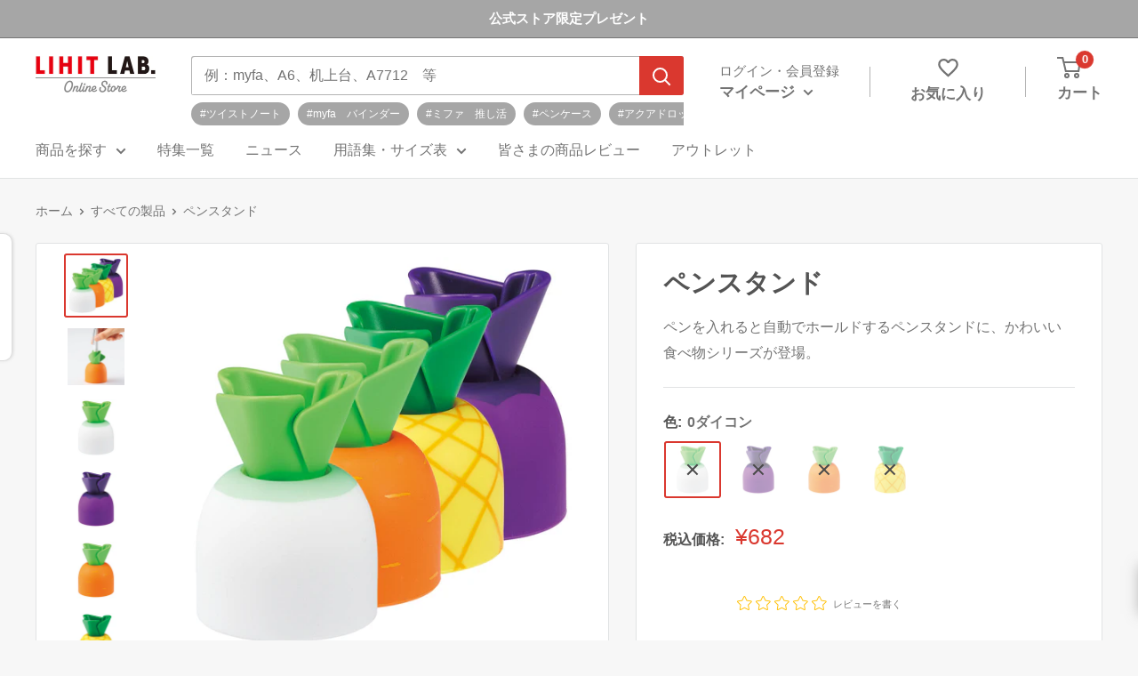

--- FILE ---
content_type: text/html; charset=utf-8
request_url: https://store.lihit-lab.com/products/a-241
body_size: 45051
content:















<!doctype html>

<html class="no-js" lang="ja">
  <head>
    <meta charset="utf-8">
    <meta
      name="viewport"
      content="width=device-width, initial-scale=1.0, height=device-height, minimum-scale=1.0, maximum-scale=1.0"
    >
    <meta name="theme-color" content="#da382f">

    <!-- Google Tag Manager -->
    <script>
      (function(w,d,s,l,i){w[l]=w[l]||[];w[l].push({'gtm.start':
      new Date().getTime(),event:'gtm.js'});var f=d.getElementsByTagName(s)[0],
      j=d.createElement(s),dl=l!='dataLayer'?'&l='+l:'';j.async=true;j.src=
      'https://www.googletagmanager.com/gtm.js?id='+i+dl;f.parentNode.insertBefore(j,f);
      })(window,document,'script','dataLayer','GTM-5ZR8LJV');
    </script>
    <!-- End Google Tag Manager -->

    <script type="text/javascript">
      (function(c,l,a,r,i,t,y){
          c[a]=c[a]||function(){(c[a].q=c[a].q||[]).push(arguments)};
          t=l.createElement(r);t.async=1;t.src="https://www.clarity.ms/tag/"+i;
          y=l.getElementsByTagName(r)[0];y.parentNode.insertBefore(t,y);
      })(window, document, "clarity", "script", "q7i7nomefd");
    </script>
<title>ペンスタンド
</title><meta name="description" content="ペンを入れやすい広い開口部。羽根がとじてペンをホールド。"><link rel="canonical" href="https://store.lihit-lab.com/products/a-241"><link rel="shortcut icon" href="//store.lihit-lab.com/cdn/shop/files/32_96x96.png?v=1676950176" type="image/png"><link rel="preload" as="style" href="//store.lihit-lab.com/cdn/shop/t/50/assets/theme.css?v=55785987730724209121743651460">
    <link rel="preload" as="script" href="//store.lihit-lab.com/cdn/shop/t/50/assets/theme.js?v=51962968829348444931743651460">
    <link rel="preconnect" href="https://cdn.shopify.com">
    <link rel="preconnect" href="https://fonts.shopifycdn.com">
    <link rel="dns-prefetch" href="https://productreviews.shopifycdn.com">
    <link rel="dns-prefetch" href="https://ajax.googleapis.com">
    <link rel="dns-prefetch" href="https://maps.googleapis.com">
    <link rel="dns-prefetch" href="https://maps.gstatic.com">

    <meta property="og:type" content="product">
  <meta property="og:title" content="ペンスタンド"><meta property="og:image" content="http://store.lihit-lab.com/cdn/shop/products/A-241_0391f807-361d-45fb-82ca-215bf84dac9c.jpg?v=1677108401">
    <meta property="og:image:secure_url" content="https://store.lihit-lab.com/cdn/shop/products/A-241_0391f807-361d-45fb-82ca-215bf84dac9c.jpg?v=1677108401">
    <meta property="og:image:width" content="1000">
    <meta property="og:image:height" content="1000"><meta property="product:price:amount" content="682">
  <meta property="product:price:currency" content="JPY"><meta property="og:description" content="ペンを入れやすい広い開口部。羽根がとじてペンをホールド。"><meta property="og:url" content="https://store.lihit-lab.com/products/a-241">
<meta property="og:site_name" content="LIHIT LAB.公式オンラインストア"><meta name="twitter:card" content="summary"><meta name="twitter:title" content="ペンスタンド">
  <meta name="twitter:description" content="ペンを入れやすい広い開口部。羽根がとじてペンをホールド。">
  <meta name="twitter:image" content="https://store.lihit-lab.com/cdn/shop/products/A-241_0391f807-361d-45fb-82ca-215bf84dac9c_600x600_crop_center.jpg?v=1677108401">
    <style>
  
  


  
  
  

  :root {
    --default-text-font-size : 15px;
    --base-text-font-size    : 16px;
    --heading-font-family    : Helvetica, Arial, sans-serif;
    --heading-font-weight    : 700;
    --heading-font-style     : normal;
    --text-font-family       : Helvetica, Arial, sans-serif;
    --text-font-weight       : 400;
    --text-font-style        : normal;
    --text-font-bolder-weight: bolder;
    --text-link-decoration   : underline;

    --text-color               : #737373;
    --text-color-rgb           : 115, 115, 115;
    --heading-color            : #545454;
    --border-color             : #e1e3e4;
    --border-color-rgb         : 225, 227, 228;
    --form-border-color        : #d4d6d8;
    --accent-color             : #da382f;
    --accent-color-rgb         : 218, 56, 47;
    --link-color               : #da382f;
    --link-color-hover         : #a0231c;
    --background               : #f7f7f7;
    --secondary-background     : #ffffff;
    --secondary-background-rgb : 255, 255, 255;
    --accent-background        : rgba(218, 56, 47, 0.08);

    --input-background: #ffffff;

    --error-color       : #ff0000;
    --error-background  : rgba(255, 0, 0, 0.07);
    --success-color     : #00aa00;
    --success-background: rgba(0, 170, 0, 0.11);

    --primary-button-background      : #da382f;
    --primary-button-background-rgb  : 218, 56, 47;
    --primary-button-text-color      : #ffffff;
    --secondary-button-background    : #da382f;
    --secondary-button-background-rgb: 218, 56, 47;
    --secondary-button-text-color    : #ffffff;

    --header-background      : #ffffff;
    --header-text-color      : #737373;
    --header-light-text-color: #060606;
    --header-border-color    : rgba(6, 6, 6, 0.3);
    --header-accent-color    : #da382f;

    --footer-background-color:    #ffffff;
    --footer-heading-text-color:  #1e2d7d;
    --footer-body-text-color:     #677279;
    --footer-body-text-color-rgb: 103, 114, 121;
    --footer-accent-color:        #da382f;
    --footer-accent-color-rgb:    218, 56, 47;
    --footer-border:              none;
    
    --flickity-arrow-color: #abb1b4;--product-on-sale-accent           : #ee0000;
    --product-on-sale-accent-rgb       : 238, 0, 0;
    --product-on-sale-color            : #ffffff;
    --product-in-stock-color           : #008a00;
    --product-low-stock-color          : #ee0000;
    --product-sold-out-color           : #8a9297;
    --product-custom-label-1-background: #008a00;
    --product-custom-label-1-color     : #ffffff;
    --product-custom-label-2-background: #00a500;
    --product-custom-label-2-color     : #ffffff;
    --product-review-star-color        : #ffbd00;

    --mobile-container-gutter : 20px;
    --desktop-container-gutter: 40px;

    /* Shopify related variables */
    --payment-terms-background-color: #f7f7f7;
  }
</style>

<script>
  // IE11 does not have support for CSS variables, so we have to polyfill them
  if (!(((window || {}).CSS || {}).supports && window.CSS.supports('(--a: 0)'))) {
    const script = document.createElement('script');
    script.type = 'text/javascript';
    script.src = 'https://cdn.jsdelivr.net/npm/css-vars-ponyfill@2';
    script.onload = function() {
      cssVars({});
    };

    document.getElementsByTagName('head')[0].appendChild(script);
  }
</script>


    
  <script>window.performance && window.performance.mark && window.performance.mark('shopify.content_for_header.start');</script><meta name="facebook-domain-verification" content="5ny6tllykefzjje1cscns3haobmul6">
<meta name="google-site-verification" content="oimAKs5baVfbbcR44gC6Gj4z-Dj3eoY7n79NiOvVnKA">
<meta id="shopify-digital-wallet" name="shopify-digital-wallet" content="/61472211082/digital_wallets/dialog">
<link rel="alternate" type="application/json+oembed" href="https://store.lihit-lab.com/products/a-241.oembed">
<script async="async" src="/checkouts/internal/preloads.js?locale=ja-JP"></script>
<script id="shopify-features" type="application/json">{"accessToken":"39d487abf90f8033bfe5aebb45e4b939","betas":["rich-media-storefront-analytics"],"domain":"store.lihit-lab.com","predictiveSearch":false,"shopId":61472211082,"locale":"ja"}</script>
<script>var Shopify = Shopify || {};
Shopify.shop = "lihit-lab-online-store.myshopify.com";
Shopify.locale = "ja";
Shopify.currency = {"active":"JPY","rate":"1.0"};
Shopify.country = "JP";
Shopify.theme = {"name":"4\/3【All in Gift】","id":142276427914,"schema_name":"Warehouse","schema_version":"3.0.0","theme_store_id":null,"role":"main"};
Shopify.theme.handle = "null";
Shopify.theme.style = {"id":null,"handle":null};
Shopify.cdnHost = "store.lihit-lab.com/cdn";
Shopify.routes = Shopify.routes || {};
Shopify.routes.root = "/";</script>
<script type="module">!function(o){(o.Shopify=o.Shopify||{}).modules=!0}(window);</script>
<script>!function(o){function n(){var o=[];function n(){o.push(Array.prototype.slice.apply(arguments))}return n.q=o,n}var t=o.Shopify=o.Shopify||{};t.loadFeatures=n(),t.autoloadFeatures=n()}(window);</script>
<script id="shop-js-analytics" type="application/json">{"pageType":"product"}</script>
<script defer="defer" async type="module" src="//store.lihit-lab.com/cdn/shopifycloud/shop-js/modules/v2/client.init-shop-cart-sync_CZKilf07.ja.esm.js"></script>
<script defer="defer" async type="module" src="//store.lihit-lab.com/cdn/shopifycloud/shop-js/modules/v2/chunk.common_rlhnONO2.esm.js"></script>
<script type="module">
  await import("//store.lihit-lab.com/cdn/shopifycloud/shop-js/modules/v2/client.init-shop-cart-sync_CZKilf07.ja.esm.js");
await import("//store.lihit-lab.com/cdn/shopifycloud/shop-js/modules/v2/chunk.common_rlhnONO2.esm.js");

  window.Shopify.SignInWithShop?.initShopCartSync?.({"fedCMEnabled":true,"windoidEnabled":true});

</script>
<script>(function() {
  var isLoaded = false;
  function asyncLoad() {
    if (isLoaded) return;
    isLoaded = true;
    var urls = ["https:\/\/documents-app.mixlogue.jp\/scripts\/ue87f9sf8e7rd.min.js?shop=lihit-lab-online-store.myshopify.com","https:\/\/documents-app.mixlogue.jp\/scripts\/delivery.js?shop=lihit-lab-online-store.myshopify.com","https:\/\/tools.luckyorange.com\/core\/lo.js?site-id=ea32a4c6\u0026shop=lihit-lab-online-store.myshopify.com","https:\/\/api.u-komi.com\/69c1d8b2ba2fdd3db43980cf2f4a79d749c91d308096ecc0dea8c83c2b6dc2e9\/widget.js?shop=lihit-lab-online-store.myshopify.com","https:\/\/na.shgcdn3.com\/pixel-collector.js?shop=lihit-lab-online-store.myshopify.com"];
    for (var i = 0; i < urls.length; i++) {
      var s = document.createElement('script');
      s.type = 'text/javascript';
      s.async = true;
      s.src = urls[i];
      var x = document.getElementsByTagName('script')[0];
      x.parentNode.insertBefore(s, x);
    }
  };
  if(window.attachEvent) {
    window.attachEvent('onload', asyncLoad);
  } else {
    window.addEventListener('load', asyncLoad, false);
  }
})();</script>
<script id="__st">var __st={"a":61472211082,"offset":32400,"reqid":"4fb0fab2-1d71-48d1-94c8-904324f63598-1769003195","pageurl":"store.lihit-lab.com\/products\/a-241","u":"f46a1dbed330","p":"product","rtyp":"product","rid":7678835949706};</script>
<script>window.ShopifyPaypalV4VisibilityTracking = true;</script>
<script id="captcha-bootstrap">!function(){'use strict';const t='contact',e='account',n='new_comment',o=[[t,t],['blogs',n],['comments',n],[t,'customer']],c=[[e,'customer_login'],[e,'guest_login'],[e,'recover_customer_password'],[e,'create_customer']],r=t=>t.map((([t,e])=>`form[action*='/${t}']:not([data-nocaptcha='true']) input[name='form_type'][value='${e}']`)).join(','),a=t=>()=>t?[...document.querySelectorAll(t)].map((t=>t.form)):[];function s(){const t=[...o],e=r(t);return a(e)}const i='password',u='form_key',d=['recaptcha-v3-token','g-recaptcha-response','h-captcha-response',i],f=()=>{try{return window.sessionStorage}catch{return}},m='__shopify_v',_=t=>t.elements[u];function p(t,e,n=!1){try{const o=window.sessionStorage,c=JSON.parse(o.getItem(e)),{data:r}=function(t){const{data:e,action:n}=t;return t[m]||n?{data:e,action:n}:{data:t,action:n}}(c);for(const[e,n]of Object.entries(r))t.elements[e]&&(t.elements[e].value=n);n&&o.removeItem(e)}catch(o){console.error('form repopulation failed',{error:o})}}const l='form_type',E='cptcha';function T(t){t.dataset[E]=!0}const w=window,h=w.document,L='Shopify',v='ce_forms',y='captcha';let A=!1;((t,e)=>{const n=(g='f06e6c50-85a8-45c8-87d0-21a2b65856fe',I='https://cdn.shopify.com/shopifycloud/storefront-forms-hcaptcha/ce_storefront_forms_captcha_hcaptcha.v1.5.2.iife.js',D={infoText:'hCaptchaによる保護',privacyText:'プライバシー',termsText:'利用規約'},(t,e,n)=>{const o=w[L][v],c=o.bindForm;if(c)return c(t,g,e,D).then(n);var r;o.q.push([[t,g,e,D],n]),r=I,A||(h.body.append(Object.assign(h.createElement('script'),{id:'captcha-provider',async:!0,src:r})),A=!0)});var g,I,D;w[L]=w[L]||{},w[L][v]=w[L][v]||{},w[L][v].q=[],w[L][y]=w[L][y]||{},w[L][y].protect=function(t,e){n(t,void 0,e),T(t)},Object.freeze(w[L][y]),function(t,e,n,w,h,L){const[v,y,A,g]=function(t,e,n){const i=e?o:[],u=t?c:[],d=[...i,...u],f=r(d),m=r(i),_=r(d.filter((([t,e])=>n.includes(e))));return[a(f),a(m),a(_),s()]}(w,h,L),I=t=>{const e=t.target;return e instanceof HTMLFormElement?e:e&&e.form},D=t=>v().includes(t);t.addEventListener('submit',(t=>{const e=I(t);if(!e)return;const n=D(e)&&!e.dataset.hcaptchaBound&&!e.dataset.recaptchaBound,o=_(e),c=g().includes(e)&&(!o||!o.value);(n||c)&&t.preventDefault(),c&&!n&&(function(t){try{if(!f())return;!function(t){const e=f();if(!e)return;const n=_(t);if(!n)return;const o=n.value;o&&e.removeItem(o)}(t);const e=Array.from(Array(32),(()=>Math.random().toString(36)[2])).join('');!function(t,e){_(t)||t.append(Object.assign(document.createElement('input'),{type:'hidden',name:u})),t.elements[u].value=e}(t,e),function(t,e){const n=f();if(!n)return;const o=[...t.querySelectorAll(`input[type='${i}']`)].map((({name:t})=>t)),c=[...d,...o],r={};for(const[a,s]of new FormData(t).entries())c.includes(a)||(r[a]=s);n.setItem(e,JSON.stringify({[m]:1,action:t.action,data:r}))}(t,e)}catch(e){console.error('failed to persist form',e)}}(e),e.submit())}));const S=(t,e)=>{t&&!t.dataset[E]&&(n(t,e.some((e=>e===t))),T(t))};for(const o of['focusin','change'])t.addEventListener(o,(t=>{const e=I(t);D(e)&&S(e,y())}));const B=e.get('form_key'),M=e.get(l),P=B&&M;t.addEventListener('DOMContentLoaded',(()=>{const t=y();if(P)for(const e of t)e.elements[l].value===M&&p(e,B);[...new Set([...A(),...v().filter((t=>'true'===t.dataset.shopifyCaptcha))])].forEach((e=>S(e,t)))}))}(h,new URLSearchParams(w.location.search),n,t,e,['guest_login'])})(!1,!0)}();</script>
<script integrity="sha256-4kQ18oKyAcykRKYeNunJcIwy7WH5gtpwJnB7kiuLZ1E=" data-source-attribution="shopify.loadfeatures" defer="defer" src="//store.lihit-lab.com/cdn/shopifycloud/storefront/assets/storefront/load_feature-a0a9edcb.js" crossorigin="anonymous"></script>
<script data-source-attribution="shopify.dynamic_checkout.dynamic.init">var Shopify=Shopify||{};Shopify.PaymentButton=Shopify.PaymentButton||{isStorefrontPortableWallets:!0,init:function(){window.Shopify.PaymentButton.init=function(){};var t=document.createElement("script");t.src="https://store.lihit-lab.com/cdn/shopifycloud/portable-wallets/latest/portable-wallets.ja.js",t.type="module",document.head.appendChild(t)}};
</script>
<script data-source-attribution="shopify.dynamic_checkout.buyer_consent">
  function portableWalletsHideBuyerConsent(e){var t=document.getElementById("shopify-buyer-consent"),n=document.getElementById("shopify-subscription-policy-button");t&&n&&(t.classList.add("hidden"),t.setAttribute("aria-hidden","true"),n.removeEventListener("click",e))}function portableWalletsShowBuyerConsent(e){var t=document.getElementById("shopify-buyer-consent"),n=document.getElementById("shopify-subscription-policy-button");t&&n&&(t.classList.remove("hidden"),t.removeAttribute("aria-hidden"),n.addEventListener("click",e))}window.Shopify?.PaymentButton&&(window.Shopify.PaymentButton.hideBuyerConsent=portableWalletsHideBuyerConsent,window.Shopify.PaymentButton.showBuyerConsent=portableWalletsShowBuyerConsent);
</script>
<script data-source-attribution="shopify.dynamic_checkout.cart.bootstrap">document.addEventListener("DOMContentLoaded",(function(){function t(){return document.querySelector("shopify-accelerated-checkout-cart, shopify-accelerated-checkout")}if(t())Shopify.PaymentButton.init();else{new MutationObserver((function(e,n){t()&&(Shopify.PaymentButton.init(),n.disconnect())})).observe(document.body,{childList:!0,subtree:!0})}}));
</script>

<script>window.performance && window.performance.mark && window.performance.mark('shopify.content_for_header.end');</script>
  





  <script type="text/javascript">
    
      window.__shgMoneyFormat = window.__shgMoneyFormat || {"JPY":{"currency":"JPY","currency_symbol":"¥","currency_symbol_location":"left","decimal_places":0,"decimal_separator":".","thousands_separator":","}};
    
    window.__shgCurrentCurrencyCode = window.__shgCurrentCurrencyCode || {
      currency: "JPY",
      currency_symbol: "¥",
      decimal_separator: ".",
      thousands_separator: ",",
      decimal_places: 2,
      currency_symbol_location: "left"
    };
  </script>




    <link rel="stylesheet" href="//store.lihit-lab.com/cdn/shop/t/50/assets/theme.css?v=55785987730724209121743651460">

    
  <script type="application/ld+json">
  {
    "@context": "https://schema.org",
    "@type": "Product",
    "productID": 7678835949706,
    "offers": [{
          "@type": "Offer",
          "name": "0ダイコン",
          "availability":"https://schema.org/OutOfStock",
          "price": 682.0,
          "priceCurrency": "JPY",
          "priceValidUntil": "2026-01-31","sku": "A241-0",
            "gtin13": "4903419843342",
          "url": "/products/a-241?variant=42791860240522"
        },
{
          "@type": "Offer",
          "name": "10ナス",
          "availability":"https://schema.org/OutOfStock",
          "price": 682.0,
          "priceCurrency": "JPY",
          "priceValidUntil": "2026-01-31","sku": "A241-10",
            "gtin13": "4903419843342",
          "url": "/products/a-241?variant=42791860273290"
        },
{
          "@type": "Offer",
          "name": "4ニンジン",
          "availability":"https://schema.org/OutOfStock",
          "price": 682.0,
          "priceCurrency": "JPY",
          "priceValidUntil": "2026-01-31","sku": "A241-4",
            "gtin13": "4903419843342",
          "url": "/products/a-241?variant=42791860306058"
        },
{
          "@type": "Offer",
          "name": "5パイナップル",
          "availability":"https://schema.org/OutOfStock",
          "price": 478.0,
          "priceCurrency": "JPY",
          "priceValidUntil": "2026-01-31","sku": "A241-5",
            "gtin13": "4903419843342",
          "url": "/products/a-241?variant=42791860338826"
        }
],"brand": {
      "@type": "Brand",
      "name": "LIHIT LAB."
    },
    "name": "ペンスタンド",
    "description": "ペンを入れやすい広い開口部。羽根がとじてペンをホールド。",
    "category": "",
    "url": "/products/a-241",
    "sku": "A241-0",
    "image": {
      "@type": "ImageObject",
      "url": "https://store.lihit-lab.com/cdn/shop/products/A-241_0391f807-361d-45fb-82ca-215bf84dac9c.jpg?v=1677108401&width=1024",
      "image": "https://store.lihit-lab.com/cdn/shop/products/A-241_0391f807-361d-45fb-82ca-215bf84dac9c.jpg?v=1677108401&width=1024",
      "name": "",
      "width": "1024",
      "height": "1024"
    }
  }
  </script>



  <script type="application/ld+json">
  {
    "@context": "https://schema.org",
    "@type": "BreadcrumbList",
  "itemListElement": [{
      "@type": "ListItem",
      "position": 1,
      "name": "ホーム",
      "item": "https://store.lihit-lab.com"
    },{
          "@type": "ListItem",
          "position": 2,
          "name": "ペンスタンド",
          "item": "https://store.lihit-lab.com/products/a-241"
        }]
  }
  </script>



    <link href="//store.lihit-lab.com/cdn/shop/t/50/assets/add-style.css?v=111603181540343972631743651460" rel="stylesheet" type="text/css" media="all" />
    <link href="//store.lihit-lab.com/cdn/shop/t/50/assets/main.css?v=82289043281987811311767833672" rel="stylesheet" type="text/css" media="all" />
    <link href="//store.lihit-lab.com/cdn/shop/t/50/assets/custom.css?v=170484728679204963731747877619" rel="stylesheet" type="text/css" media="all" />
    <link href="//store.lihit-lab.com/cdn/shop/t/50/assets/twins-image.css?v=53877670706487043731743651460" rel="stylesheet" type="text/css" media="all" />
    <link href="//store.lihit-lab.com/cdn/shop/t/50/assets/twins-html.css?v=1748211719384964611743651460" rel="stylesheet" type="text/css" media="all" />
    <link href="//store.lihit-lab.com/cdn/shop/t/50/assets/page-link.css?v=7334009085178476561743651460" rel="stylesheet" type="text/css" media="all" />
    <link href="//store.lihit-lab.com/cdn/shop/t/50/assets/owl.carousel.min.css?v=70516089817612781961743651460" rel="stylesheet" type="text/css" media="all" />

    <script>
      // This allows to expose several variables to the global scope, to be used in scripts
      window.theme = {
        pageType: "product",
        cartCount: 0,
        moneyFormat: "¥{{amount_no_decimals}}",
        moneyWithCurrencyFormat: "¥{{amount_no_decimals}}",
        currencyCodeEnabled: false,
        showDiscount: false,
        discountMode: "saving",
        searchMode: "product,article,page",
        searchUnavailableProducts: "last",
        cartType: "drawer"
      };

      window.routes = {
        rootUrl: "\/",
        rootUrlWithoutSlash: '',
        cartUrl: "\/cart",
        cartAddUrl: "\/cart\/add",
        cartChangeUrl: "\/cart\/change",
        searchUrl: "\/search",
        productRecommendationsUrl: "\/recommendations\/products"
      };

      window.languages = {
        productRegularPrice: "通常価格",
        productSalePrice: "販売価格",
        collectionOnSaleLabel: "{{savings}}セーブ",
        productFormUnavailable: "利用できません",
        productFormAddToCart: "カートに追加",
        productFormPreOrder: "予約注文",
        productFormSoldOut: "在庫なし",
        productAdded: "カートに追加されました",
        productAddedShort: "追加されました",
        shippingEstimatorNoResults: "住所への配送が見つかりませんでした。",
        shippingEstimatorOneResult: "住所には1つの配送料金があります：",
        shippingEstimatorMultipleResults: "住所には{{count}}の送料があります：",
        shippingEstimatorErrors: "いくつかのエラーがあります："
      };

      window.lazySizesConfig = {
        loadHidden: false,
        hFac: 0.8,
        expFactor: 3,
        customMedia: {
          '--phone': '(max-width: 640px)',
          '--tablet': '(min-width: 641px) and (max-width: 1023px)',
          '--lap': '(min-width: 1024px)'
        }
      };

      document.documentElement.className = document.documentElement.className.replace('no-js', 'js');
    </script><script src="//store.lihit-lab.com/cdn/shop/t/50/assets/jquery-3.6.3.min.js?v=180363321634056464301743651460"></script>
    <script src="//store.lihit-lab.com/cdn/shop/t/50/assets/owl.carousel.min.js?v=97891440811553454251743651460" defer></script>
    <script src="//store.lihit-lab.com/cdn/shop/t/50/assets/theme.js?v=51962968829348444931743651460" defer></script>
    <script src="//store.lihit-lab.com/cdn/shop/t/50/assets/custom.js?v=69773341678975227401743651460" defer></script>
    <script src="//store.lihit-lab.com/cdn/shop/t/50/assets/add.js?v=78598819195721256201743651460" type="text/javascript"></script>
<script>
        (function () {
          window.onpageshow = function() {
            // We force re-freshing the cart content onpageshow, as most browsers will serve a cache copy when hitting the
            // back button, which cause staled data
            document.documentElement.dispatchEvent(new CustomEvent('cart:refresh', {
              bubbles: true,
              detail: {scrollToTop: false}
            }));
          };
        })();
      </script><!-- begin-boost-pfs-filter-css -->
    <link rel="preload stylesheet" href="//store.lihit-lab.com/cdn/shop/t/50/assets/boost-pfs-instant-search.css?v=146474835330714392691743651460" as="style"><link href="//store.lihit-lab.com/cdn/shop/t/50/assets/boost-pfs-custom.css?v=147347600002595193431743651460" rel="stylesheet" type="text/css" media="all" />
<style data-id="boost-pfs-style">
    .boost-pfs-filter-option-title-text {}

   .boost-pfs-filter-tree-v .boost-pfs-filter-option-title-text:before {}
    .boost-pfs-filter-tree-v .boost-pfs-filter-option.boost-pfs-filter-option-collapsed .boost-pfs-filter-option-title-text:before {}
    .boost-pfs-filter-tree-h .boost-pfs-filter-option-title-heading:before {}

    .boost-pfs-filter-refine-by .boost-pfs-filter-option-title h3 {}

    .boost-pfs-filter-option-content .boost-pfs-filter-option-item-list .boost-pfs-filter-option-item button,
    .boost-pfs-filter-option-content .boost-pfs-filter-option-item-list .boost-pfs-filter-option-item .boost-pfs-filter-button,
    .boost-pfs-filter-option-range-amount input,
    .boost-pfs-filter-tree-v .boost-pfs-filter-refine-by .boost-pfs-filter-refine-by-items .refine-by-item,
    .boost-pfs-filter-refine-by-wrapper-v .boost-pfs-filter-refine-by .boost-pfs-filter-refine-by-items .refine-by-item,
    .boost-pfs-filter-refine-by .boost-pfs-filter-option-title,
    .boost-pfs-filter-refine-by .boost-pfs-filter-refine-by-items .refine-by-item>a,
    .boost-pfs-filter-refine-by>span,
    .boost-pfs-filter-clear,
    .boost-pfs-filter-clear-all{}
    .boost-pfs-filter-tree-h .boost-pfs-filter-pc .boost-pfs-filter-refine-by-items .refine-by-item .boost-pfs-filter-clear .refine-by-type,
    .boost-pfs-filter-refine-by-wrapper-h .boost-pfs-filter-pc .boost-pfs-filter-refine-by-items .refine-by-item .boost-pfs-filter-clear .refine-by-type {}

    .boost-pfs-filter-option-multi-level-collections .boost-pfs-filter-option-multi-level-list .boost-pfs-filter-option-item .boost-pfs-filter-button-arrow .boost-pfs-arrow:before,
    .boost-pfs-filter-option-multi-level-tag .boost-pfs-filter-option-multi-level-list .boost-pfs-filter-option-item .boost-pfs-filter-button-arrow .boost-pfs-arrow:before {}

    .boost-pfs-filter-refine-by-wrapper-v .boost-pfs-filter-refine-by .boost-pfs-filter-refine-by-items .refine-by-item .boost-pfs-filter-clear:after,
    .boost-pfs-filter-refine-by-wrapper-v .boost-pfs-filter-refine-by .boost-pfs-filter-refine-by-items .refine-by-item .boost-pfs-filter-clear:before,
    .boost-pfs-filter-tree-v .boost-pfs-filter-refine-by .boost-pfs-filter-refine-by-items .refine-by-item .boost-pfs-filter-clear:after,
    .boost-pfs-filter-tree-v .boost-pfs-filter-refine-by .boost-pfs-filter-refine-by-items .refine-by-item .boost-pfs-filter-clear:before,
    .boost-pfs-filter-refine-by-wrapper-h .boost-pfs-filter-pc .boost-pfs-filter-refine-by-items .refine-by-item .boost-pfs-filter-clear:after,
    .boost-pfs-filter-refine-by-wrapper-h .boost-pfs-filter-pc .boost-pfs-filter-refine-by-items .refine-by-item .boost-pfs-filter-clear:before,
    .boost-pfs-filter-tree-h .boost-pfs-filter-pc .boost-pfs-filter-refine-by-items .refine-by-item .boost-pfs-filter-clear:after,
    .boost-pfs-filter-tree-h .boost-pfs-filter-pc .boost-pfs-filter-refine-by-items .refine-by-item .boost-pfs-filter-clear:before {}
    .boost-pfs-filter-option-range-slider .noUi-value-horizontal {}

    .boost-pfs-filter-tree-mobile-button button,
    .boost-pfs-filter-top-sorting-mobile button {}
    .boost-pfs-filter-top-sorting-mobile button>span:after {}
  </style>

    <!-- end-boost-pfs-filter-css -->

    <!-- Google tag (gtag.js) -->
    <script async src="https://www.googletagmanager.com/gtag/js?id=UA-33350596-2"></script>
    <script>
      window.dataLayer = window.dataLayer || [];
      function gtag(){dataLayer.push(arguments);}
      gtag('js', new Date());

      gtag('config', 'UA-33350596-2');
    </script>

    

<script type="text/javascript">
  
    window.SHG_CUSTOMER = null;
  
</script>







    <script type="text/javascript">
      if(typeof window.hulkappsWishlist === 'undefined') {
      window.hulkappsWishlist = {};
      }
      window.hulkappsWishlist.baseURL = '/apps/advanced-wishlist/api';
      window.hulkappsWishlist.hasAppBlockSupport = '1';
    </script>

    <script type="text/javascript">
      (function(c,l,a,r,i,t,y){
          c[a]=c[a]||function(){(c[a].q=c[a].q||[]).push(arguments)};
          t=l.createElement(r);t.async=1;t.src="https://www.clarity.ms/tag/"+i;
          y=l.getElementsByTagName(r)[0];y.parentNode.insertBefore(t,y);
      })(window, document, "clarity", "script", "q7i7nomefd");
    </script>

    
  <script type="text/javascript">if(typeof window.hulkappsWishlist === 'undefined') {
                            window.hulkappsWishlist = {};
                        }
                        window.hulkappsWishlist.baseURL = '/apps/advanced-wishlist/api';
                        window.hulkappsWishlist.hasAppBlockSupport = '1';
                        </script>


<!-- BEGIN app block: shopify://apps/all-in-gift/blocks/embed/14c78036-27a0-4098-a9e3-c3f1525dedff --><script id='huckleberry-all-in-gift-embed-script' type="text/javascript" src="https://gift-script-pr.pages.dev/script.js?shop=lihit-lab-online-store.myshopify.com" defer></script>
<!-- END app block --><!-- BEGIN app block: shopify://apps/pagefly-page-builder/blocks/app-embed/83e179f7-59a0-4589-8c66-c0dddf959200 -->

<!-- BEGIN app snippet: pagefly-cro-ab-testing-main -->







<script>
  ;(function () {
    const url = new URL(window.location)
    const viewParam = url.searchParams.get('view')
    if (viewParam && viewParam.includes('variant-pf-')) {
      url.searchParams.set('pf_v', viewParam)
      url.searchParams.delete('view')
      window.history.replaceState({}, '', url)
    }
  })()
</script>



<script type='module'>
  
  window.PAGEFLY_CRO = window.PAGEFLY_CRO || {}

  window.PAGEFLY_CRO['data_debug'] = {
    original_template_suffix: "all_products",
    allow_ab_test: false,
    ab_test_start_time: 0,
    ab_test_end_time: 0,
    today_date_time: 1769003196000,
  }
  window.PAGEFLY_CRO['GA4'] = { enabled: false}
</script>

<!-- END app snippet -->








  <script src='https://cdn.shopify.com/extensions/019bb4f9-aed6-78a3-be91-e9d44663e6bf/pagefly-page-builder-215/assets/pagefly-helper.js' defer='defer'></script>

  <script src='https://cdn.shopify.com/extensions/019bb4f9-aed6-78a3-be91-e9d44663e6bf/pagefly-page-builder-215/assets/pagefly-general-helper.js' defer='defer'></script>

  <script src='https://cdn.shopify.com/extensions/019bb4f9-aed6-78a3-be91-e9d44663e6bf/pagefly-page-builder-215/assets/pagefly-snap-slider.js' defer='defer'></script>

  <script src='https://cdn.shopify.com/extensions/019bb4f9-aed6-78a3-be91-e9d44663e6bf/pagefly-page-builder-215/assets/pagefly-slideshow-v3.js' defer='defer'></script>

  <script src='https://cdn.shopify.com/extensions/019bb4f9-aed6-78a3-be91-e9d44663e6bf/pagefly-page-builder-215/assets/pagefly-slideshow-v4.js' defer='defer'></script>

  <script src='https://cdn.shopify.com/extensions/019bb4f9-aed6-78a3-be91-e9d44663e6bf/pagefly-page-builder-215/assets/pagefly-glider.js' defer='defer'></script>

  <script src='https://cdn.shopify.com/extensions/019bb4f9-aed6-78a3-be91-e9d44663e6bf/pagefly-page-builder-215/assets/pagefly-slideshow-v1-v2.js' defer='defer'></script>

  <script src='https://cdn.shopify.com/extensions/019bb4f9-aed6-78a3-be91-e9d44663e6bf/pagefly-page-builder-215/assets/pagefly-product-media.js' defer='defer'></script>

  <script src='https://cdn.shopify.com/extensions/019bb4f9-aed6-78a3-be91-e9d44663e6bf/pagefly-page-builder-215/assets/pagefly-product.js' defer='defer'></script>


<script id='pagefly-helper-data' type='application/json'>
  {
    "page_optimization": {
      "assets_prefetching": false
    },
    "elements_asset_mapper": {
      "Accordion": "https://cdn.shopify.com/extensions/019bb4f9-aed6-78a3-be91-e9d44663e6bf/pagefly-page-builder-215/assets/pagefly-accordion.js",
      "Accordion3": "https://cdn.shopify.com/extensions/019bb4f9-aed6-78a3-be91-e9d44663e6bf/pagefly-page-builder-215/assets/pagefly-accordion3.js",
      "CountDown": "https://cdn.shopify.com/extensions/019bb4f9-aed6-78a3-be91-e9d44663e6bf/pagefly-page-builder-215/assets/pagefly-countdown.js",
      "GMap1": "https://cdn.shopify.com/extensions/019bb4f9-aed6-78a3-be91-e9d44663e6bf/pagefly-page-builder-215/assets/pagefly-gmap.js",
      "GMap2": "https://cdn.shopify.com/extensions/019bb4f9-aed6-78a3-be91-e9d44663e6bf/pagefly-page-builder-215/assets/pagefly-gmap.js",
      "GMapBasicV2": "https://cdn.shopify.com/extensions/019bb4f9-aed6-78a3-be91-e9d44663e6bf/pagefly-page-builder-215/assets/pagefly-gmap.js",
      "GMapAdvancedV2": "https://cdn.shopify.com/extensions/019bb4f9-aed6-78a3-be91-e9d44663e6bf/pagefly-page-builder-215/assets/pagefly-gmap.js",
      "HTML.Video": "https://cdn.shopify.com/extensions/019bb4f9-aed6-78a3-be91-e9d44663e6bf/pagefly-page-builder-215/assets/pagefly-htmlvideo.js",
      "HTML.Video2": "https://cdn.shopify.com/extensions/019bb4f9-aed6-78a3-be91-e9d44663e6bf/pagefly-page-builder-215/assets/pagefly-htmlvideo2.js",
      "HTML.Video3": "https://cdn.shopify.com/extensions/019bb4f9-aed6-78a3-be91-e9d44663e6bf/pagefly-page-builder-215/assets/pagefly-htmlvideo2.js",
      "BackgroundVideo": "https://cdn.shopify.com/extensions/019bb4f9-aed6-78a3-be91-e9d44663e6bf/pagefly-page-builder-215/assets/pagefly-htmlvideo2.js",
      "Instagram": "https://cdn.shopify.com/extensions/019bb4f9-aed6-78a3-be91-e9d44663e6bf/pagefly-page-builder-215/assets/pagefly-instagram.js",
      "Instagram2": "https://cdn.shopify.com/extensions/019bb4f9-aed6-78a3-be91-e9d44663e6bf/pagefly-page-builder-215/assets/pagefly-instagram.js",
      "Insta3": "https://cdn.shopify.com/extensions/019bb4f9-aed6-78a3-be91-e9d44663e6bf/pagefly-page-builder-215/assets/pagefly-instagram3.js",
      "Tabs": "https://cdn.shopify.com/extensions/019bb4f9-aed6-78a3-be91-e9d44663e6bf/pagefly-page-builder-215/assets/pagefly-tab.js",
      "Tabs3": "https://cdn.shopify.com/extensions/019bb4f9-aed6-78a3-be91-e9d44663e6bf/pagefly-page-builder-215/assets/pagefly-tab3.js",
      "ProductBox": "https://cdn.shopify.com/extensions/019bb4f9-aed6-78a3-be91-e9d44663e6bf/pagefly-page-builder-215/assets/pagefly-cart.js",
      "FBPageBox2": "https://cdn.shopify.com/extensions/019bb4f9-aed6-78a3-be91-e9d44663e6bf/pagefly-page-builder-215/assets/pagefly-facebook.js",
      "FBLikeButton2": "https://cdn.shopify.com/extensions/019bb4f9-aed6-78a3-be91-e9d44663e6bf/pagefly-page-builder-215/assets/pagefly-facebook.js",
      "TwitterFeed2": "https://cdn.shopify.com/extensions/019bb4f9-aed6-78a3-be91-e9d44663e6bf/pagefly-page-builder-215/assets/pagefly-twitter.js",
      "Paragraph4": "https://cdn.shopify.com/extensions/019bb4f9-aed6-78a3-be91-e9d44663e6bf/pagefly-page-builder-215/assets/pagefly-paragraph4.js",

      "AliReviews": "https://cdn.shopify.com/extensions/019bb4f9-aed6-78a3-be91-e9d44663e6bf/pagefly-page-builder-215/assets/pagefly-3rd-elements.js",
      "BackInStock": "https://cdn.shopify.com/extensions/019bb4f9-aed6-78a3-be91-e9d44663e6bf/pagefly-page-builder-215/assets/pagefly-3rd-elements.js",
      "GloboBackInStock": "https://cdn.shopify.com/extensions/019bb4f9-aed6-78a3-be91-e9d44663e6bf/pagefly-page-builder-215/assets/pagefly-3rd-elements.js",
      "GrowaveWishlist": "https://cdn.shopify.com/extensions/019bb4f9-aed6-78a3-be91-e9d44663e6bf/pagefly-page-builder-215/assets/pagefly-3rd-elements.js",
      "InfiniteOptionsShopPad": "https://cdn.shopify.com/extensions/019bb4f9-aed6-78a3-be91-e9d44663e6bf/pagefly-page-builder-215/assets/pagefly-3rd-elements.js",
      "InkybayProductPersonalizer": "https://cdn.shopify.com/extensions/019bb4f9-aed6-78a3-be91-e9d44663e6bf/pagefly-page-builder-215/assets/pagefly-3rd-elements.js",
      "LimeSpot": "https://cdn.shopify.com/extensions/019bb4f9-aed6-78a3-be91-e9d44663e6bf/pagefly-page-builder-215/assets/pagefly-3rd-elements.js",
      "Loox": "https://cdn.shopify.com/extensions/019bb4f9-aed6-78a3-be91-e9d44663e6bf/pagefly-page-builder-215/assets/pagefly-3rd-elements.js",
      "Opinew": "https://cdn.shopify.com/extensions/019bb4f9-aed6-78a3-be91-e9d44663e6bf/pagefly-page-builder-215/assets/pagefly-3rd-elements.js",
      "Powr": "https://cdn.shopify.com/extensions/019bb4f9-aed6-78a3-be91-e9d44663e6bf/pagefly-page-builder-215/assets/pagefly-3rd-elements.js",
      "ProductReviews": "https://cdn.shopify.com/extensions/019bb4f9-aed6-78a3-be91-e9d44663e6bf/pagefly-page-builder-215/assets/pagefly-3rd-elements.js",
      "PushOwl": "https://cdn.shopify.com/extensions/019bb4f9-aed6-78a3-be91-e9d44663e6bf/pagefly-page-builder-215/assets/pagefly-3rd-elements.js",
      "ReCharge": "https://cdn.shopify.com/extensions/019bb4f9-aed6-78a3-be91-e9d44663e6bf/pagefly-page-builder-215/assets/pagefly-3rd-elements.js",
      "Rivyo": "https://cdn.shopify.com/extensions/019bb4f9-aed6-78a3-be91-e9d44663e6bf/pagefly-page-builder-215/assets/pagefly-3rd-elements.js",
      "TrackingMore": "https://cdn.shopify.com/extensions/019bb4f9-aed6-78a3-be91-e9d44663e6bf/pagefly-page-builder-215/assets/pagefly-3rd-elements.js",
      "Vitals": "https://cdn.shopify.com/extensions/019bb4f9-aed6-78a3-be91-e9d44663e6bf/pagefly-page-builder-215/assets/pagefly-3rd-elements.js",
      "Wiser": "https://cdn.shopify.com/extensions/019bb4f9-aed6-78a3-be91-e9d44663e6bf/pagefly-page-builder-215/assets/pagefly-3rd-elements.js"
    },
    "custom_elements_mapper": {
      "pf-click-action-element": "https://cdn.shopify.com/extensions/019bb4f9-aed6-78a3-be91-e9d44663e6bf/pagefly-page-builder-215/assets/pagefly-click-action-element.js",
      "pf-dialog-element": "https://cdn.shopify.com/extensions/019bb4f9-aed6-78a3-be91-e9d44663e6bf/pagefly-page-builder-215/assets/pagefly-dialog-element.js"
    }
  }
</script>


<!-- END app block --><!-- BEGIN app block: shopify://apps/advanced-wishlist/blocks/app/330d9272-08ea-4193-b3e0-475a69fa65fa --><!-- BEGIN app snippet: variables --><script type="text/javascript">
    if(typeof window.hulkappsWishlist === 'undefined') {
        window.hulkappsWishlist = {};
    }
    window.hulkappsWishlist.customerID = null;
    window.hulkappsWishlist.customerName = null;
    window.hulkappsWishlist.domain = "lihit-lab-online-store.myshopify.com";
    window.hulkappsWishlist.productJSON = {"id":7678835949706,"title":"ペンスタンド","handle":"a-241","description":"ペンを入れやすい広い開口部。\u003cbr\u003e羽根がとじてペンをホールド。","published_at":"2023-02-20T12:42:25+09:00","created_at":"2023-02-20T12:42:25+09:00","vendor":"LIHIT LAB.","type":"","tags":["desk-area","office-supplies","stand","store"],"price":47800,"price_min":47800,"price_max":68200,"available":false,"price_varies":true,"compare_at_price":68200,"compare_at_price_min":68200,"compare_at_price_max":68200,"compare_at_price_varies":false,"variants":[{"id":42791860240522,"title":"0ダイコン","option1":"0ダイコン","option2":null,"option3":null,"sku":"A241-0","requires_shipping":true,"taxable":true,"featured_image":{"id":31961154125962,"product_id":7678835949706,"position":3,"created_at":"2023-02-23T08:26:41+09:00","updated_at":"2023-11-15T17:48:42+09:00","alt":null,"width":1000,"height":1000,"src":"\/\/store.lihit-lab.com\/cdn\/shop\/products\/A-241_0.jpg?v=1700038122","variant_ids":[42791860240522]},"available":false,"name":"ペンスタンド - 0ダイコン","public_title":"0ダイコン","options":["0ダイコン"],"price":68200,"weight":1000,"compare_at_price":null,"inventory_management":"shopify","barcode":"4903419843342","featured_media":{"alt":null,"id":24273041817738,"position":3,"preview_image":{"aspect_ratio":1.0,"height":1000,"width":1000,"src":"\/\/store.lihit-lab.com\/cdn\/shop\/products\/A-241_0.jpg?v=1700038122"}},"requires_selling_plan":false,"selling_plan_allocations":[]},{"id":42791860273290,"title":"10ナス","option1":"10ナス","option2":null,"option3":null,"sku":"A241-10","requires_shipping":true,"taxable":true,"featured_image":{"id":31961154158730,"product_id":7678835949706,"position":4,"created_at":"2023-02-23T08:26:41+09:00","updated_at":"2023-11-15T17:48:42+09:00","alt":null,"width":1000,"height":1000,"src":"\/\/store.lihit-lab.com\/cdn\/shop\/products\/A-241_10.jpg?v=1700038122","variant_ids":[42791860273290]},"available":false,"name":"ペンスタンド - 10ナス","public_title":"10ナス","options":["10ナス"],"price":68200,"weight":1000,"compare_at_price":null,"inventory_management":"shopify","barcode":"4903419843373","featured_media":{"alt":null,"id":24273041850506,"position":4,"preview_image":{"aspect_ratio":1.0,"height":1000,"width":1000,"src":"\/\/store.lihit-lab.com\/cdn\/shop\/products\/A-241_10.jpg?v=1700038122"}},"requires_selling_plan":false,"selling_plan_allocations":[]},{"id":42791860306058,"title":"4ニンジン","option1":"4ニンジン","option2":null,"option3":null,"sku":"A241-4","requires_shipping":true,"taxable":true,"featured_image":{"id":31961154191498,"product_id":7678835949706,"position":5,"created_at":"2023-02-23T08:26:41+09:00","updated_at":"2023-11-15T17:48:42+09:00","alt":null,"width":1000,"height":1000,"src":"\/\/store.lihit-lab.com\/cdn\/shop\/products\/A-241_4.jpg?v=1700038122","variant_ids":[42791860306058]},"available":false,"name":"ペンスタンド - 4ニンジン","public_title":"4ニンジン","options":["4ニンジン"],"price":68200,"weight":1000,"compare_at_price":null,"inventory_management":"shopify","barcode":"4903419843359","featured_media":{"alt":null,"id":24273041883274,"position":5,"preview_image":{"aspect_ratio":1.0,"height":1000,"width":1000,"src":"\/\/store.lihit-lab.com\/cdn\/shop\/products\/A-241_4.jpg?v=1700038122"}},"requires_selling_plan":false,"selling_plan_allocations":[]},{"id":42791860338826,"title":"5パイナップル","option1":"5パイナップル","option2":null,"option3":null,"sku":"A241-5","requires_shipping":true,"taxable":true,"featured_image":{"id":31961154224266,"product_id":7678835949706,"position":6,"created_at":"2023-02-23T08:26:41+09:00","updated_at":"2023-11-15T17:48:42+09:00","alt":null,"width":1000,"height":1000,"src":"\/\/store.lihit-lab.com\/cdn\/shop\/products\/A-241_5.jpg?v=1700038122","variant_ids":[42791860338826]},"available":false,"name":"ペンスタンド - 5パイナップル","public_title":"5パイナップル","options":["5パイナップル"],"price":47800,"weight":1000,"compare_at_price":68200,"inventory_management":"shopify","barcode":"4903419843366","featured_media":{"alt":null,"id":24273041916042,"position":6,"preview_image":{"aspect_ratio":1.0,"height":1000,"width":1000,"src":"\/\/store.lihit-lab.com\/cdn\/shop\/products\/A-241_5.jpg?v=1700038122"}},"requires_selling_plan":false,"selling_plan_allocations":[]}],"images":["\/\/store.lihit-lab.com\/cdn\/shop\/products\/A-241_0391f807-361d-45fb-82ca-215bf84dac9c.jpg?v=1677108401","\/\/store.lihit-lab.com\/cdn\/shop\/products\/A-241_ecs1.jpg?v=1700038122","\/\/store.lihit-lab.com\/cdn\/shop\/products\/A-241_0.jpg?v=1700038122","\/\/store.lihit-lab.com\/cdn\/shop\/products\/A-241_10.jpg?v=1700038122","\/\/store.lihit-lab.com\/cdn\/shop\/products\/A-241_4.jpg?v=1700038122","\/\/store.lihit-lab.com\/cdn\/shop\/products\/A-241_5.jpg?v=1700038122","\/\/store.lihit-lab.com\/cdn\/shop\/products\/A-241_ecs2.jpg?v=1677121023"],"featured_image":"\/\/store.lihit-lab.com\/cdn\/shop\/products\/A-241_0391f807-361d-45fb-82ca-215bf84dac9c.jpg?v=1677108401","options":["色"],"media":[{"alt":null,"id":24273041784970,"position":1,"preview_image":{"aspect_ratio":1.0,"height":1000,"width":1000,"src":"\/\/store.lihit-lab.com\/cdn\/shop\/products\/A-241_0391f807-361d-45fb-82ca-215bf84dac9c.jpg?v=1677108401"},"aspect_ratio":1.0,"height":1000,"media_type":"image","src":"\/\/store.lihit-lab.com\/cdn\/shop\/products\/A-241_0391f807-361d-45fb-82ca-215bf84dac9c.jpg?v=1677108401","width":1000},{"alt":null,"id":24273719722122,"position":2,"preview_image":{"aspect_ratio":1.0,"height":1000,"width":1000,"src":"\/\/store.lihit-lab.com\/cdn\/shop\/products\/A-241_ecs1.jpg?v=1700038122"},"aspect_ratio":1.0,"height":1000,"media_type":"image","src":"\/\/store.lihit-lab.com\/cdn\/shop\/products\/A-241_ecs1.jpg?v=1700038122","width":1000},{"alt":null,"id":24273041817738,"position":3,"preview_image":{"aspect_ratio":1.0,"height":1000,"width":1000,"src":"\/\/store.lihit-lab.com\/cdn\/shop\/products\/A-241_0.jpg?v=1700038122"},"aspect_ratio":1.0,"height":1000,"media_type":"image","src":"\/\/store.lihit-lab.com\/cdn\/shop\/products\/A-241_0.jpg?v=1700038122","width":1000},{"alt":null,"id":24273041850506,"position":4,"preview_image":{"aspect_ratio":1.0,"height":1000,"width":1000,"src":"\/\/store.lihit-lab.com\/cdn\/shop\/products\/A-241_10.jpg?v=1700038122"},"aspect_ratio":1.0,"height":1000,"media_type":"image","src":"\/\/store.lihit-lab.com\/cdn\/shop\/products\/A-241_10.jpg?v=1700038122","width":1000},{"alt":null,"id":24273041883274,"position":5,"preview_image":{"aspect_ratio":1.0,"height":1000,"width":1000,"src":"\/\/store.lihit-lab.com\/cdn\/shop\/products\/A-241_4.jpg?v=1700038122"},"aspect_ratio":1.0,"height":1000,"media_type":"image","src":"\/\/store.lihit-lab.com\/cdn\/shop\/products\/A-241_4.jpg?v=1700038122","width":1000},{"alt":null,"id":24273041916042,"position":6,"preview_image":{"aspect_ratio":1.0,"height":1000,"width":1000,"src":"\/\/store.lihit-lab.com\/cdn\/shop\/products\/A-241_5.jpg?v=1700038122"},"aspect_ratio":1.0,"height":1000,"media_type":"image","src":"\/\/store.lihit-lab.com\/cdn\/shop\/products\/A-241_5.jpg?v=1700038122","width":1000},{"alt":null,"id":24273719754890,"position":7,"preview_image":{"aspect_ratio":1.0,"height":1000,"width":1000,"src":"\/\/store.lihit-lab.com\/cdn\/shop\/products\/A-241_ecs2.jpg?v=1677121023"},"aspect_ratio":1.0,"height":1000,"media_type":"image","src":"\/\/store.lihit-lab.com\/cdn\/shop\/products\/A-241_ecs2.jpg?v=1677121023","width":1000}],"requires_selling_plan":false,"selling_plan_groups":[],"content":"ペンを入れやすい広い開口部。\u003cbr\u003e羽根がとじてペンをホールド。"};
    window.hulkappsWishlist.selectedVariant = 42791860240522;
    window.hulkappsWishlist.buttonStyleSettings = {"theme_color":"#DA382F","button_icon_type":"custom_icon","empty_set_custom_icon":"https:\/\/hulkapps-wishlist.nyc3.digitaloceanspaces.com\/custom_icon\/empty_set\/144023_hartoff8.png","filled_set_custom_icon":"https:\/\/hulkapps-wishlist.nyc3.digitaloceanspaces.com\/custom_icon\/filled_set\/144033_harton8.png","button_style":"style_4","button_font_size":16,"button_font_weight":500,"button_border":0,"button_border_radius":0,"button_background_color":"#5c6ac4","button_text_color":"#FFFFFF","button_border_color":"#333","hover_button_background_color":"#5c6ac4","hover_button_text_color":"#FFFFFF","hover_button_border_color":"#333","position":"custom","view":"grid","button_top_bottom_vertical_space":9,"button_left_right_vertical_space":16,"share_button":"show","product_share_button":true,"facebook":true,"pinterest":true,"twitter":true,"email":true,"set_icon":"set_2","modal_title":"Or Share Via","wl_floating_button":false,"floating_button_background_color":"#5c6ac4","floating_button_text_color":"#FFFFFF","floating_button_position":"bottom_right","floating_button_type":"text","floating_button_font_size":14,"floating_button_font_weight":500,"floating_button_top_bottom_vertical_space":10,"floating_button_left_right_vertical_space":10,"hover_floating_button_background_color":"#5c6ac4","hover_floating_button_text_color":"#FFFFFF","hide_floating_button_mobile_version":false,"display_my_wishlist_as":"popup","floating_my_wishlist_text":"My wishlist","floating_explore_more_products_button_text":"Explore more products","floating_close_button_text":"Close","show_icon_animation":true,"header_type":"header_menu","header_icon_position":"manual_header_icon","header_icon_design":"wishlist_page","header_icon_selector":"a[href='\/cart']","header_icon_color":"#000","header_icon_size":16,"header_icon_weight":500,"icon_type":"outline","icon_size":16,"icon_fill_color":"#ffffff","icon_border_color":"#ffffff","icon_hover_color":"#5c6ac4","icon_background_type":"icon_no_background","icon_background_color":"#cccccc","selected_icon_fill_color":"#5c6ac4","selected_icon_border_color":"#5c6ac4","custom_wishlist_icon":true,"custom_wishlist_icon_right":true,"collection_icon_type":"outline","collection_icon_size":16,"collection_icon_fill_color":"#5c6ac4","collection_icon_border_color":"#5c6ac4","collection_icon_hover_color":"#f5f5f5","collection_icon_background_type":"icon_no_background","collection_icon_background_color":"#cccccc","collection_selected_icon_fill_color":"#5c6ac4","collection_selected_icon_border_color":"#5c6ac4","collection_count_layout":"beside_count","customize_product_icon":false,"customize_collection_icon":false,"collection_count_background_color":"#DA382F","collection_count_color":"#ffffff","individual_save_items_text_color":"#000000","individual_save_items_font_size":16,"individual_save_items_font_thickness":500,"save_for_later_type":"individual_button","global_button_bg_color":"#5c6ac4","global_button_text_color":"#ffffff","global_button_border_color":"#5c6ac4","global_button_border_width":0,"global_button_font_size":16,"global_button_font_thickness":500,"global_button_border_radius":0,"global_button_horizontal_space":7,"global_button_vertical_space":10,"empty_set_custom_icon_text":"192851_favorite_24dp_737373_FILL0_wght400_GRAD0_opsz24.png","filled_set_custom_icon_text":"192934_heart_check_24dp_737373_FILL0_wght400_GRAD0_opsz24.png","share_email":true};
    window.hulkappsWishlist.generalSettings = {"frontend_enabled":true,"facebook_pixel_code":null,"google_conversion_tracking_code":"G-Y7Q4KGENRD","is_guest_enabled":true,"delete_on_move_to_wishlist":false,"public_wishlist_count":"show","product_compact_numbers":false,"product_page_tooltip":false,"tooltip_message":"This item has been wishlisted","tooltip_time_message":"time(s)","collection_wishlist_count":"show","collection_compact_numbers":true,"display_zero_counter":false,"wishlist_header_count":"hide","can_share_wishlist":false,"has_multiple_wishlist":false,"can_subscribe_wishlist":false,"css_style":null,"stay_WL_page_after_add_cart":true,"is_my_wishlist_custom_title":false,"my_wishlist_custom_title":"My Wishlist","app_proxy_prefix":"apps","app_proxy_path":"advanced-wishlist","account_page_link":true,"button_layout":"simple_button","wl_account_page_link":true,"product_click_option":"show_product_details","header_count_background_color":"#5C6AC4","header_count_color":"#FFFFFF","per_page":12,"wishlist_view":"both","price_color":"#3d4246","date_color":"#69727b","price_font_size":14,"header_font_size":26,"pd_name_font_size":14,"login_message_font_size":26,"date_format":"Y\/m\/d","customer_consent":false,"show_variant_picker":true,"save_for_later_status":true,"delete_old_wishlist":false,"delete_wishlist_after_days":7,"remove_share_wl_items":false,"klaviyo":{"status":false,"public_key":null,"private_key":null,"out_of_stock":false},"zapier_integration":false,"shopify_flow_integration":false,"google_sheet_integration":false,"wishlist_products_google_sheet_key":null,"save_later_items_google_sheet_key":null,"shopify_pos":false,"guest_wishlist_share":true,"total_wishlist_count":false,"popup_delay":"10","custom_js":null,"theme_publish_notification":true,"bulk_action_enabled":true,"custom_title_position":false,"title_position":"center","pagination_type":"pagination","wishlist_notifications":true,"empty_wishlist_button_link":"\/checkout","is_empty_wishlist_button_link":false,"load_more":{"background":"#5c6ac4","color":"#ffffff","size":"16","border_color":"#2e3561"},"help_button":{"status":false,"content":"\u003ch3 style=\"text-align: center\"\u003eWishlist management page\u003c\/h3\u003e\u003cul\u003e\u003cli\u003eThis page allows you to manage and add wishlist items directly to the cart.\u003c\/li\u003e\u003cli\u003eShare your public wishlist on social media, through links, and via custom email.\u003c\/li\u003e\u003cli\u003eYou can subscribe to get update about your wishlist items.\u003c\/li\u003e\u003c\/ul\u003e"},"recommend":{"status":false,"type":"collection","collection_id":null,"product_ids":[],"products":[],"quick_add":true,"show_navigation":true,"per_slide":4,"detail_box_color":"white","hover_button_color":"#4c4749","heading_color":"black","arrow_color":"black","product_text_color":"black"},"sorting":true,"is_exclude_enabled":false,"show_quantity":false};
    window.hulkappsWishlist.languageSettings = {"ja":{"primary_language":true,"button_text":"お気に入りに追加","tooltip_text":"この商品は (X) 回ウィッシュリストに追加されました","success_button_text":"お気に入りに追加されました","save_button_text":"保存","create_wishlist_button":"保存","heading_text":"お気に入りに追加","unsubscribe_button":"閉じる","unsubscribe_title":"登録解除されました","unsubscribe_content":"このストアからのお気に入りリストに関するメールを受信しなくなります。","wishlist":{"placeholder":"例. 時計","choose":"お気に入りリストを選択","create":"新しいお気に入りリストを作成","my":"お気に入りリスト"},"success_message":{"wishlist_create":"お気に入りリストが作成されました。","wishlist_update":"お気に入りリストが更新されました。","wishlist_move":"お気に入りリストの商品がカートに追加されました。","subscribe":"お気に入りリストに登録されました。","without_login":"商品がお気に入りリストに追加されました。\u003ca href=\"\/account\/register\"\u003eアカウント\u003c\/a\u003eを作成していただくとお得な情報をメールでお知らせします。","for_login_users":"商品が\u003ca href=\"\/apps\/advanced-wishlist\"\u003eお気に入りリスト\u003c\/a\u003eに追加されました。","for_update_login_users":"\u003ca href=\"\/apps\/advanced-wishlist\"\u003eお気に入りリスト\u003c\/a\u003eが更新されました。","for_guest_login_disabled":"商品をお気に入りリストに追加するには、\u003ca href=\"\/account\"\u003eログイン\u003c\/a\u003eしてください。","for_wishlist_removed":"お気に入りリストが削除されました。","for_item_removed":"商品がお気に入りリストから削除されました。","without_login_latest":"{Product} は一時的にウィッシュリストに追加されました。\u003ca href=\"\/account\"\u003eログイン\u003c\/a\u003eして永続的に保存してください。","for_login_users_latest":"{Product} はウィッシュリストに正常に追加されました。\u003ca href=\"\/apps\/advanced-wishlist\"\u003e私のウィッシュリスト\u003c\/a\u003eを確認してください。","for_update_login_users_latest":"{Product} はウィッシュリストに正常に更新されました。\u003ca href=\"\/apps\/advanced-wishlist\"\u003e私のウィッシュリスト\u003c\/a\u003eを確認してください。","for_multiple_item_removed":"{Count} 個の商品がお気に入りリストから削除されました。","item_move_to_cart":"商品がカートに正常に追加されました。","variant_changed":"商品のバリエーションが変更されました。","variant_changed_latest":"{Product} のバリアントが正常に変更されました!","quantity_changed":"商品の数量が変更されました。","quantity_changed_latest":"{Product} の数量が正常に変更されました!"},"guest_share_wishlist":{"title":"ゲスト","description":"現在匿名で買い物をしています。","login_description":"ログインしてお気に入りリストを保存してください。","copy_link_text":"共有するリンクをコピー"},"shared_email":{"title":"メールでリストを共有","send_button":"お気に入りリストを共有","subject":"{shopper_name} がお気に入りリストを共有しました。","body":"私のお気に入りリストをチェックしてください","name":"送信者名*","email":"受信者のメール*","subject_label":"件名*","body_label":"メッセージ*","modal_title":"ほしい物リストを共有する"},"action_button":{"share":"共有","subscribe":"購読","subscribed":"購読済み","my_account":"マイアカウント","account_page":"お気に入りリスト","quick_add":"クイック追加","email":"メール","help_text":"詳細を見る","save_button_text":"保存","load_more":"さらに読み込む"},"no_data_found":"データが見つかりません!","placeholder_searchbox":"商品を検索","placeholder__wishlistsearchbox":"お気に入りリストを検索","date_label":"追加日","button":{"move_to_cart":"カートに追加","after_move_to_cart":"商品がカートに追加されました。","delete":"削除","out_of_stock":"在庫切れ","save_for_later":"後で保存","save_all_for_later":"すべて後で保存","save_all_for_later_excluded_products":"{product-title} を除くすべての商品がお気に入りリストに正常に追加されました。","log_in":"ログイン","add_product":"商品を探す","previous":"前へ","next":"次へ","delete_yes":"はい","delete_no":"いいえ"},"subscribe":{"input_field_text":"メールアドレスを入力","input_field":"商品の詳細を見る","button_text":"購読"},"title":{"empty_wishlist":"ここに表示するには、お気に入りリストに商品を追加してください。","login":"お気に入りリストを表示するにはログインしてください。","guest_wishlist_title":"お気に入りリスト","new_wishlist_text":"新しいお気に入りリスト","delete_wishlist_text":"このお気に入りリストを削除してもよろしいですか？","delete_bulk_product_text":"選択した商品を削除してもよろしいですか？","delete_product_text":"この商品を削除してもよろしいですか？","move_bulk_wishlist_text":"選択した商品をカートに追加してもよろしいですか？","move_wishlist_text":"この商品をカートに追加してもよろしいですか？","select_all_text":"すべて選択","move_to_cart_text":"カートに移動","delete_text":"削除","featured_product":"あなたへのおすすめ","rename_wishlist":"名前を変更","product_share_title":"商品を共有","delete_wishlist":"削除","my_wishlist_custom_title":"ほしい物リスト"},"popup":{"title":"購読してお気に入りリストに関する通知を受け取る。","subscribe_message":"在庫が少ない、価格が下がる、または一般的なリマインダーなどのイベントについて通知しますので、取引を逃さないようにしましょう。"},"error_message":{"product_detail":"商品の詳細が見つかりません。","product_variant_detail":"商品のバリエーションの詳細が見つかりません。","wishlist":"お気に入りリストが見つかりません。","wishlist_already_use":"お気に入りリスト名は既に使用されています。別の名前を使用してください。","can_subscribe_wishlist":"お気に入りリストを購読できません。ストアの所有者に連絡してください。","max_wishlist_limit":"お気に入りリスト商品の最大制限を超えました。","subscribe_empty_email":"メールアドレスを入力してください。","subscribe_invalid_email":"有効なメールアドレスを入力してください。"},"sidebar_widgets":{"floating_my_wishlist_text":"お気に入りリスト","floating_explore_more_products_button_text":"もっと見る","floating_add_products_button_text":"商品を追加する","floating_close_button_text":"閉じる"},"sort_by":{"title":"並べ替え","default":"おすすめ","price_high_to_low":"価格が高い順","price_low_to_high":"価格が低い順"},"latest_notification_box":false}};
</script>
<!-- END app snippet -->
<!-- BEGIN app snippet: global --><link href="//cdn.shopify.com/extensions/019b929d-e2af-7d1b-91b2-d8de00f7574f/app-extension-283/assets/hulkapps-wishlist-styles.css" rel="stylesheet" type="text/css" media="all" />
<script src="https://cdn.shopify.com/extensions/019b929d-e2af-7d1b-91b2-d8de00f7574f/app-extension-283/assets/hulkapps-wishlist-global.js" async></script>
<script src="https://cdn.shopify.com/extensions/019b929d-e2af-7d1b-91b2-d8de00f7574f/app-extension-283/assets/hulkapps-wishlist-modals.js" async></script>





<!-- END app snippet -->


<!-- END app block --><script src="https://cdn.shopify.com/extensions/54a1123b-c7e9-41b6-9262-62546ba356c0/-11/assets/floatCalendarExt.js" type="text/javascript" defer="defer"></script>
<script src="https://cdn.shopify.com/extensions/54a1123b-c7e9-41b6-9262-62546ba356c0/-11/assets/deliveryDateExt.js" type="text/javascript" defer="defer"></script>
<link href="https://monorail-edge.shopifysvc.com" rel="dns-prefetch">
<script>(function(){if ("sendBeacon" in navigator && "performance" in window) {try {var session_token_from_headers = performance.getEntriesByType('navigation')[0].serverTiming.find(x => x.name == '_s').description;} catch {var session_token_from_headers = undefined;}var session_cookie_matches = document.cookie.match(/_shopify_s=([^;]*)/);var session_token_from_cookie = session_cookie_matches && session_cookie_matches.length === 2 ? session_cookie_matches[1] : "";var session_token = session_token_from_headers || session_token_from_cookie || "";function handle_abandonment_event(e) {var entries = performance.getEntries().filter(function(entry) {return /monorail-edge.shopifysvc.com/.test(entry.name);});if (!window.abandonment_tracked && entries.length === 0) {window.abandonment_tracked = true;var currentMs = Date.now();var navigation_start = performance.timing.navigationStart;var payload = {shop_id: 61472211082,url: window.location.href,navigation_start,duration: currentMs - navigation_start,session_token,page_type: "product"};window.navigator.sendBeacon("https://monorail-edge.shopifysvc.com/v1/produce", JSON.stringify({schema_id: "online_store_buyer_site_abandonment/1.1",payload: payload,metadata: {event_created_at_ms: currentMs,event_sent_at_ms: currentMs}}));}}window.addEventListener('pagehide', handle_abandonment_event);}}());</script>
<script id="web-pixels-manager-setup">(function e(e,d,r,n,o){if(void 0===o&&(o={}),!Boolean(null===(a=null===(i=window.Shopify)||void 0===i?void 0:i.analytics)||void 0===a?void 0:a.replayQueue)){var i,a;window.Shopify=window.Shopify||{};var t=window.Shopify;t.analytics=t.analytics||{};var s=t.analytics;s.replayQueue=[],s.publish=function(e,d,r){return s.replayQueue.push([e,d,r]),!0};try{self.performance.mark("wpm:start")}catch(e){}var l=function(){var e={modern:/Edge?\/(1{2}[4-9]|1[2-9]\d|[2-9]\d{2}|\d{4,})\.\d+(\.\d+|)|Firefox\/(1{2}[4-9]|1[2-9]\d|[2-9]\d{2}|\d{4,})\.\d+(\.\d+|)|Chrom(ium|e)\/(9{2}|\d{3,})\.\d+(\.\d+|)|(Maci|X1{2}).+ Version\/(15\.\d+|(1[6-9]|[2-9]\d|\d{3,})\.\d+)([,.]\d+|)( \(\w+\)|)( Mobile\/\w+|) Safari\/|Chrome.+OPR\/(9{2}|\d{3,})\.\d+\.\d+|(CPU[ +]OS|iPhone[ +]OS|CPU[ +]iPhone|CPU IPhone OS|CPU iPad OS)[ +]+(15[._]\d+|(1[6-9]|[2-9]\d|\d{3,})[._]\d+)([._]\d+|)|Android:?[ /-](13[3-9]|1[4-9]\d|[2-9]\d{2}|\d{4,})(\.\d+|)(\.\d+|)|Android.+Firefox\/(13[5-9]|1[4-9]\d|[2-9]\d{2}|\d{4,})\.\d+(\.\d+|)|Android.+Chrom(ium|e)\/(13[3-9]|1[4-9]\d|[2-9]\d{2}|\d{4,})\.\d+(\.\d+|)|SamsungBrowser\/([2-9]\d|\d{3,})\.\d+/,legacy:/Edge?\/(1[6-9]|[2-9]\d|\d{3,})\.\d+(\.\d+|)|Firefox\/(5[4-9]|[6-9]\d|\d{3,})\.\d+(\.\d+|)|Chrom(ium|e)\/(5[1-9]|[6-9]\d|\d{3,})\.\d+(\.\d+|)([\d.]+$|.*Safari\/(?![\d.]+ Edge\/[\d.]+$))|(Maci|X1{2}).+ Version\/(10\.\d+|(1[1-9]|[2-9]\d|\d{3,})\.\d+)([,.]\d+|)( \(\w+\)|)( Mobile\/\w+|) Safari\/|Chrome.+OPR\/(3[89]|[4-9]\d|\d{3,})\.\d+\.\d+|(CPU[ +]OS|iPhone[ +]OS|CPU[ +]iPhone|CPU IPhone OS|CPU iPad OS)[ +]+(10[._]\d+|(1[1-9]|[2-9]\d|\d{3,})[._]\d+)([._]\d+|)|Android:?[ /-](13[3-9]|1[4-9]\d|[2-9]\d{2}|\d{4,})(\.\d+|)(\.\d+|)|Mobile Safari.+OPR\/([89]\d|\d{3,})\.\d+\.\d+|Android.+Firefox\/(13[5-9]|1[4-9]\d|[2-9]\d{2}|\d{4,})\.\d+(\.\d+|)|Android.+Chrom(ium|e)\/(13[3-9]|1[4-9]\d|[2-9]\d{2}|\d{4,})\.\d+(\.\d+|)|Android.+(UC? ?Browser|UCWEB|U3)[ /]?(15\.([5-9]|\d{2,})|(1[6-9]|[2-9]\d|\d{3,})\.\d+)\.\d+|SamsungBrowser\/(5\.\d+|([6-9]|\d{2,})\.\d+)|Android.+MQ{2}Browser\/(14(\.(9|\d{2,})|)|(1[5-9]|[2-9]\d|\d{3,})(\.\d+|))(\.\d+|)|K[Aa][Ii]OS\/(3\.\d+|([4-9]|\d{2,})\.\d+)(\.\d+|)/},d=e.modern,r=e.legacy,n=navigator.userAgent;return n.match(d)?"modern":n.match(r)?"legacy":"unknown"}(),u="modern"===l?"modern":"legacy",c=(null!=n?n:{modern:"",legacy:""})[u],f=function(e){return[e.baseUrl,"/wpm","/b",e.hashVersion,"modern"===e.buildTarget?"m":"l",".js"].join("")}({baseUrl:d,hashVersion:r,buildTarget:u}),m=function(e){var d=e.version,r=e.bundleTarget,n=e.surface,o=e.pageUrl,i=e.monorailEndpoint;return{emit:function(e){var a=e.status,t=e.errorMsg,s=(new Date).getTime(),l=JSON.stringify({metadata:{event_sent_at_ms:s},events:[{schema_id:"web_pixels_manager_load/3.1",payload:{version:d,bundle_target:r,page_url:o,status:a,surface:n,error_msg:t},metadata:{event_created_at_ms:s}}]});if(!i)return console&&console.warn&&console.warn("[Web Pixels Manager] No Monorail endpoint provided, skipping logging."),!1;try{return self.navigator.sendBeacon.bind(self.navigator)(i,l)}catch(e){}var u=new XMLHttpRequest;try{return u.open("POST",i,!0),u.setRequestHeader("Content-Type","text/plain"),u.send(l),!0}catch(e){return console&&console.warn&&console.warn("[Web Pixels Manager] Got an unhandled error while logging to Monorail."),!1}}}}({version:r,bundleTarget:l,surface:e.surface,pageUrl:self.location.href,monorailEndpoint:e.monorailEndpoint});try{o.browserTarget=l,function(e){var d=e.src,r=e.async,n=void 0===r||r,o=e.onload,i=e.onerror,a=e.sri,t=e.scriptDataAttributes,s=void 0===t?{}:t,l=document.createElement("script"),u=document.querySelector("head"),c=document.querySelector("body");if(l.async=n,l.src=d,a&&(l.integrity=a,l.crossOrigin="anonymous"),s)for(var f in s)if(Object.prototype.hasOwnProperty.call(s,f))try{l.dataset[f]=s[f]}catch(e){}if(o&&l.addEventListener("load",o),i&&l.addEventListener("error",i),u)u.appendChild(l);else{if(!c)throw new Error("Did not find a head or body element to append the script");c.appendChild(l)}}({src:f,async:!0,onload:function(){if(!function(){var e,d;return Boolean(null===(d=null===(e=window.Shopify)||void 0===e?void 0:e.analytics)||void 0===d?void 0:d.initialized)}()){var d=window.webPixelsManager.init(e)||void 0;if(d){var r=window.Shopify.analytics;r.replayQueue.forEach((function(e){var r=e[0],n=e[1],o=e[2];d.publishCustomEvent(r,n,o)})),r.replayQueue=[],r.publish=d.publishCustomEvent,r.visitor=d.visitor,r.initialized=!0}}},onerror:function(){return m.emit({status:"failed",errorMsg:"".concat(f," has failed to load")})},sri:function(e){var d=/^sha384-[A-Za-z0-9+/=]+$/;return"string"==typeof e&&d.test(e)}(c)?c:"",scriptDataAttributes:o}),m.emit({status:"loading"})}catch(e){m.emit({status:"failed",errorMsg:(null==e?void 0:e.message)||"Unknown error"})}}})({shopId: 61472211082,storefrontBaseUrl: "https://store.lihit-lab.com",extensionsBaseUrl: "https://extensions.shopifycdn.com/cdn/shopifycloud/web-pixels-manager",monorailEndpoint: "https://monorail-edge.shopifysvc.com/unstable/produce_batch",surface: "storefront-renderer",enabledBetaFlags: ["2dca8a86"],webPixelsConfigList: [{"id":"798457994","configuration":"{\"config\":\"{\\\"google_tag_ids\\\":[\\\"G-HLS4ZFY1YY\\\",\\\"GT-PZZPVLV5\\\",\\\"GTM-5ZR8LJV\\\"],\\\"target_country\\\":\\\"JP\\\",\\\"gtag_events\\\":[{\\\"type\\\":\\\"begin_checkout\\\",\\\"action_label\\\":\\\"G-HLS4ZFY1YY\\\"},{\\\"type\\\":\\\"search\\\",\\\"action_label\\\":\\\"G-HLS4ZFY1YY\\\"},{\\\"type\\\":\\\"view_item\\\",\\\"action_label\\\":[\\\"G-HLS4ZFY1YY\\\",\\\"MC-KCTGT3S4TX\\\"]},{\\\"type\\\":\\\"purchase\\\",\\\"action_label\\\":[\\\"G-HLS4ZFY1YY\\\",\\\"MC-KCTGT3S4TX\\\"]},{\\\"type\\\":\\\"page_view\\\",\\\"action_label\\\":[\\\"G-HLS4ZFY1YY\\\",\\\"MC-KCTGT3S4TX\\\"]},{\\\"type\\\":\\\"add_payment_info\\\",\\\"action_label\\\":\\\"G-HLS4ZFY1YY\\\"},{\\\"type\\\":\\\"add_to_cart\\\",\\\"action_label\\\":\\\"G-HLS4ZFY1YY\\\"}],\\\"enable_monitoring_mode\\\":false}\"}","eventPayloadVersion":"v1","runtimeContext":"OPEN","scriptVersion":"b2a88bafab3e21179ed38636efcd8a93","type":"APP","apiClientId":1780363,"privacyPurposes":[],"dataSharingAdjustments":{"protectedCustomerApprovalScopes":["read_customer_address","read_customer_email","read_customer_name","read_customer_personal_data","read_customer_phone"]}},{"id":"772866186","configuration":"{\"site_id\":\"f9cb95ad-1596-4549-96bc-b6d2ee0e945b\",\"analytics_endpoint\":\"https:\\\/\\\/na.shgcdn3.com\"}","eventPayloadVersion":"v1","runtimeContext":"STRICT","scriptVersion":"695709fc3f146fa50a25299517a954f2","type":"APP","apiClientId":1158168,"privacyPurposes":["ANALYTICS","MARKETING","SALE_OF_DATA"],"dataSharingAdjustments":{"protectedCustomerApprovalScopes":["read_customer_personal_data"]}},{"id":"772702346","configuration":"{\"api_key\":\"69c1d8b2ba2fdd3db43980cf2f4a79d749c91d308096ecc0dea8c83c2b6dc2e9\"}","eventPayloadVersion":"v1","runtimeContext":"STRICT","scriptVersion":"c06971c852b620cbadc7024d1b844919","type":"APP","apiClientId":185825165313,"privacyPurposes":[],"dataSharingAdjustments":{"protectedCustomerApprovalScopes":["read_customer_address","read_customer_email","read_customer_name","read_customer_phone","read_customer_personal_data"]}},{"id":"30081162","configuration":"{\"environment\":\"production\",\"isPlusUser\":\"false\",\"siteId\":\"ea32a4c6\"}","eventPayloadVersion":"v1","runtimeContext":"STRICT","scriptVersion":"d38a2000dcd0eb072d7eed6a88122b6b","type":"APP","apiClientId":187969,"privacyPurposes":["ANALYTICS","MARKETING"],"capabilities":["advanced_dom_events"],"dataSharingAdjustments":{"protectedCustomerApprovalScopes":[]}},{"id":"103383178","eventPayloadVersion":"1","runtimeContext":"LAX","scriptVersion":"9","type":"CUSTOM","privacyPurposes":["ANALYTICS","MARKETING","PREFERENCES","SALE_OF_DATA"],"name":"購入イベントの測定"},{"id":"shopify-app-pixel","configuration":"{}","eventPayloadVersion":"v1","runtimeContext":"STRICT","scriptVersion":"0450","apiClientId":"shopify-pixel","type":"APP","privacyPurposes":["ANALYTICS","MARKETING"]},{"id":"shopify-custom-pixel","eventPayloadVersion":"v1","runtimeContext":"LAX","scriptVersion":"0450","apiClientId":"shopify-pixel","type":"CUSTOM","privacyPurposes":["ANALYTICS","MARKETING"]}],isMerchantRequest: false,initData: {"shop":{"name":"LIHIT LAB.公式オンラインストア","paymentSettings":{"currencyCode":"JPY"},"myshopifyDomain":"lihit-lab-online-store.myshopify.com","countryCode":"JP","storefrontUrl":"https:\/\/store.lihit-lab.com"},"customer":null,"cart":null,"checkout":null,"productVariants":[{"price":{"amount":682.0,"currencyCode":"JPY"},"product":{"title":"ペンスタンド","vendor":"LIHIT LAB.","id":"7678835949706","untranslatedTitle":"ペンスタンド","url":"\/products\/a-241","type":""},"id":"42791860240522","image":{"src":"\/\/store.lihit-lab.com\/cdn\/shop\/products\/A-241_0.jpg?v=1700038122"},"sku":"A241-0","title":"0ダイコン","untranslatedTitle":"0ダイコン"},{"price":{"amount":682.0,"currencyCode":"JPY"},"product":{"title":"ペンスタンド","vendor":"LIHIT LAB.","id":"7678835949706","untranslatedTitle":"ペンスタンド","url":"\/products\/a-241","type":""},"id":"42791860273290","image":{"src":"\/\/store.lihit-lab.com\/cdn\/shop\/products\/A-241_10.jpg?v=1700038122"},"sku":"A241-10","title":"10ナス","untranslatedTitle":"10ナス"},{"price":{"amount":682.0,"currencyCode":"JPY"},"product":{"title":"ペンスタンド","vendor":"LIHIT LAB.","id":"7678835949706","untranslatedTitle":"ペンスタンド","url":"\/products\/a-241","type":""},"id":"42791860306058","image":{"src":"\/\/store.lihit-lab.com\/cdn\/shop\/products\/A-241_4.jpg?v=1700038122"},"sku":"A241-4","title":"4ニンジン","untranslatedTitle":"4ニンジン"},{"price":{"amount":478.0,"currencyCode":"JPY"},"product":{"title":"ペンスタンド","vendor":"LIHIT LAB.","id":"7678835949706","untranslatedTitle":"ペンスタンド","url":"\/products\/a-241","type":""},"id":"42791860338826","image":{"src":"\/\/store.lihit-lab.com\/cdn\/shop\/products\/A-241_5.jpg?v=1700038122"},"sku":"A241-5","title":"5パイナップル","untranslatedTitle":"5パイナップル"}],"purchasingCompany":null},},"https://store.lihit-lab.com/cdn","fcfee988w5aeb613cpc8e4bc33m6693e112",{"modern":"","legacy":""},{"shopId":"61472211082","storefrontBaseUrl":"https:\/\/store.lihit-lab.com","extensionBaseUrl":"https:\/\/extensions.shopifycdn.com\/cdn\/shopifycloud\/web-pixels-manager","surface":"storefront-renderer","enabledBetaFlags":"[\"2dca8a86\"]","isMerchantRequest":"false","hashVersion":"fcfee988w5aeb613cpc8e4bc33m6693e112","publish":"custom","events":"[[\"page_viewed\",{}],[\"product_viewed\",{\"productVariant\":{\"price\":{\"amount\":682.0,\"currencyCode\":\"JPY\"},\"product\":{\"title\":\"ペンスタンド\",\"vendor\":\"LIHIT LAB.\",\"id\":\"7678835949706\",\"untranslatedTitle\":\"ペンスタンド\",\"url\":\"\/products\/a-241\",\"type\":\"\"},\"id\":\"42791860240522\",\"image\":{\"src\":\"\/\/store.lihit-lab.com\/cdn\/shop\/products\/A-241_0.jpg?v=1700038122\"},\"sku\":\"A241-0\",\"title\":\"0ダイコン\",\"untranslatedTitle\":\"0ダイコン\"}}]]"});</script><script>
  window.ShopifyAnalytics = window.ShopifyAnalytics || {};
  window.ShopifyAnalytics.meta = window.ShopifyAnalytics.meta || {};
  window.ShopifyAnalytics.meta.currency = 'JPY';
  var meta = {"product":{"id":7678835949706,"gid":"gid:\/\/shopify\/Product\/7678835949706","vendor":"LIHIT LAB.","type":"","handle":"a-241","variants":[{"id":42791860240522,"price":68200,"name":"ペンスタンド - 0ダイコン","public_title":"0ダイコン","sku":"A241-0"},{"id":42791860273290,"price":68200,"name":"ペンスタンド - 10ナス","public_title":"10ナス","sku":"A241-10"},{"id":42791860306058,"price":68200,"name":"ペンスタンド - 4ニンジン","public_title":"4ニンジン","sku":"A241-4"},{"id":42791860338826,"price":47800,"name":"ペンスタンド - 5パイナップル","public_title":"5パイナップル","sku":"A241-5"}],"remote":false},"page":{"pageType":"product","resourceType":"product","resourceId":7678835949706,"requestId":"4fb0fab2-1d71-48d1-94c8-904324f63598-1769003195"}};
  for (var attr in meta) {
    window.ShopifyAnalytics.meta[attr] = meta[attr];
  }
</script>
<script class="analytics">
  (function () {
    var customDocumentWrite = function(content) {
      var jquery = null;

      if (window.jQuery) {
        jquery = window.jQuery;
      } else if (window.Checkout && window.Checkout.$) {
        jquery = window.Checkout.$;
      }

      if (jquery) {
        jquery('body').append(content);
      }
    };

    var hasLoggedConversion = function(token) {
      if (token) {
        return document.cookie.indexOf('loggedConversion=' + token) !== -1;
      }
      return false;
    }

    var setCookieIfConversion = function(token) {
      if (token) {
        var twoMonthsFromNow = new Date(Date.now());
        twoMonthsFromNow.setMonth(twoMonthsFromNow.getMonth() + 2);

        document.cookie = 'loggedConversion=' + token + '; expires=' + twoMonthsFromNow;
      }
    }

    var trekkie = window.ShopifyAnalytics.lib = window.trekkie = window.trekkie || [];
    if (trekkie.integrations) {
      return;
    }
    trekkie.methods = [
      'identify',
      'page',
      'ready',
      'track',
      'trackForm',
      'trackLink'
    ];
    trekkie.factory = function(method) {
      return function() {
        var args = Array.prototype.slice.call(arguments);
        args.unshift(method);
        trekkie.push(args);
        return trekkie;
      };
    };
    for (var i = 0; i < trekkie.methods.length; i++) {
      var key = trekkie.methods[i];
      trekkie[key] = trekkie.factory(key);
    }
    trekkie.load = function(config) {
      trekkie.config = config || {};
      trekkie.config.initialDocumentCookie = document.cookie;
      var first = document.getElementsByTagName('script')[0];
      var script = document.createElement('script');
      script.type = 'text/javascript';
      script.onerror = function(e) {
        var scriptFallback = document.createElement('script');
        scriptFallback.type = 'text/javascript';
        scriptFallback.onerror = function(error) {
                var Monorail = {
      produce: function produce(monorailDomain, schemaId, payload) {
        var currentMs = new Date().getTime();
        var event = {
          schema_id: schemaId,
          payload: payload,
          metadata: {
            event_created_at_ms: currentMs,
            event_sent_at_ms: currentMs
          }
        };
        return Monorail.sendRequest("https://" + monorailDomain + "/v1/produce", JSON.stringify(event));
      },
      sendRequest: function sendRequest(endpointUrl, payload) {
        // Try the sendBeacon API
        if (window && window.navigator && typeof window.navigator.sendBeacon === 'function' && typeof window.Blob === 'function' && !Monorail.isIos12()) {
          var blobData = new window.Blob([payload], {
            type: 'text/plain'
          });

          if (window.navigator.sendBeacon(endpointUrl, blobData)) {
            return true;
          } // sendBeacon was not successful

        } // XHR beacon

        var xhr = new XMLHttpRequest();

        try {
          xhr.open('POST', endpointUrl);
          xhr.setRequestHeader('Content-Type', 'text/plain');
          xhr.send(payload);
        } catch (e) {
          console.log(e);
        }

        return false;
      },
      isIos12: function isIos12() {
        return window.navigator.userAgent.lastIndexOf('iPhone; CPU iPhone OS 12_') !== -1 || window.navigator.userAgent.lastIndexOf('iPad; CPU OS 12_') !== -1;
      }
    };
    Monorail.produce('monorail-edge.shopifysvc.com',
      'trekkie_storefront_load_errors/1.1',
      {shop_id: 61472211082,
      theme_id: 142276427914,
      app_name: "storefront",
      context_url: window.location.href,
      source_url: "//store.lihit-lab.com/cdn/s/trekkie.storefront.cd680fe47e6c39ca5d5df5f0a32d569bc48c0f27.min.js"});

        };
        scriptFallback.async = true;
        scriptFallback.src = '//store.lihit-lab.com/cdn/s/trekkie.storefront.cd680fe47e6c39ca5d5df5f0a32d569bc48c0f27.min.js';
        first.parentNode.insertBefore(scriptFallback, first);
      };
      script.async = true;
      script.src = '//store.lihit-lab.com/cdn/s/trekkie.storefront.cd680fe47e6c39ca5d5df5f0a32d569bc48c0f27.min.js';
      first.parentNode.insertBefore(script, first);
    };
    trekkie.load(
      {"Trekkie":{"appName":"storefront","development":false,"defaultAttributes":{"shopId":61472211082,"isMerchantRequest":null,"themeId":142276427914,"themeCityHash":"984547729536617049","contentLanguage":"ja","currency":"JPY","eventMetadataId":"4d98162e-12f5-44d5-9863-5e5d0d1313a2"},"isServerSideCookieWritingEnabled":true,"monorailRegion":"shop_domain","enabledBetaFlags":["65f19447"]},"Session Attribution":{},"S2S":{"facebookCapiEnabled":false,"source":"trekkie-storefront-renderer","apiClientId":580111}}
    );

    var loaded = false;
    trekkie.ready(function() {
      if (loaded) return;
      loaded = true;

      window.ShopifyAnalytics.lib = window.trekkie;

      var originalDocumentWrite = document.write;
      document.write = customDocumentWrite;
      try { window.ShopifyAnalytics.merchantGoogleAnalytics.call(this); } catch(error) {};
      document.write = originalDocumentWrite;

      window.ShopifyAnalytics.lib.page(null,{"pageType":"product","resourceType":"product","resourceId":7678835949706,"requestId":"4fb0fab2-1d71-48d1-94c8-904324f63598-1769003195","shopifyEmitted":true});

      var match = window.location.pathname.match(/checkouts\/(.+)\/(thank_you|post_purchase)/)
      var token = match? match[1]: undefined;
      if (!hasLoggedConversion(token)) {
        setCookieIfConversion(token);
        window.ShopifyAnalytics.lib.track("Viewed Product",{"currency":"JPY","variantId":42791860240522,"productId":7678835949706,"productGid":"gid:\/\/shopify\/Product\/7678835949706","name":"ペンスタンド - 0ダイコン","price":"682","sku":"A241-0","brand":"LIHIT LAB.","variant":"0ダイコン","category":"","nonInteraction":true,"remote":false},undefined,undefined,{"shopifyEmitted":true});
      window.ShopifyAnalytics.lib.track("monorail:\/\/trekkie_storefront_viewed_product\/1.1",{"currency":"JPY","variantId":42791860240522,"productId":7678835949706,"productGid":"gid:\/\/shopify\/Product\/7678835949706","name":"ペンスタンド - 0ダイコン","price":"682","sku":"A241-0","brand":"LIHIT LAB.","variant":"0ダイコン","category":"","nonInteraction":true,"remote":false,"referer":"https:\/\/store.lihit-lab.com\/products\/a-241"});
      }
    });


        var eventsListenerScript = document.createElement('script');
        eventsListenerScript.async = true;
        eventsListenerScript.src = "//store.lihit-lab.com/cdn/shopifycloud/storefront/assets/shop_events_listener-3da45d37.js";
        document.getElementsByTagName('head')[0].appendChild(eventsListenerScript);

})();</script>
  <script>
  if (!window.ga || (window.ga && typeof window.ga !== 'function')) {
    window.ga = function ga() {
      (window.ga.q = window.ga.q || []).push(arguments);
      if (window.Shopify && window.Shopify.analytics && typeof window.Shopify.analytics.publish === 'function') {
        window.Shopify.analytics.publish("ga_stub_called", {}, {sendTo: "google_osp_migration"});
      }
      console.error("Shopify's Google Analytics stub called with:", Array.from(arguments), "\nSee https://help.shopify.com/manual/promoting-marketing/pixels/pixel-migration#google for more information.");
    };
    if (window.Shopify && window.Shopify.analytics && typeof window.Shopify.analytics.publish === 'function') {
      window.Shopify.analytics.publish("ga_stub_initialized", {}, {sendTo: "google_osp_migration"});
    }
  }
</script>
<script
  defer
  src="https://store.lihit-lab.com/cdn/shopifycloud/perf-kit/shopify-perf-kit-3.0.4.min.js"
  data-application="storefront-renderer"
  data-shop-id="61472211082"
  data-render-region="gcp-us-central1"
  data-page-type="product"
  data-theme-instance-id="142276427914"
  data-theme-name="Warehouse"
  data-theme-version="3.0.0"
  data-monorail-region="shop_domain"
  data-resource-timing-sampling-rate="10"
  data-shs="true"
  data-shs-beacon="true"
  data-shs-export-with-fetch="true"
  data-shs-logs-sample-rate="1"
  data-shs-beacon-endpoint="https://store.lihit-lab.com/api/collect"
></script>
</head>

  <body
    id="home"
    class="warehouse--v1 features--animate-zoom template-product "
    data-instant-intensity="viewport"
  >
    <!-- Google Tag Manager (noscript) -->
    <noscript
      ><iframe
        src="https://www.googletagmanager.com/ns.html?id=GTM-5ZR8LJV"
        height="0"
        width="0"
        style="display:none;visibility:hidden"
      ></iframe
    ></noscript>
    <!-- End Google Tag Manager (noscript) --><svg class="visually-hidden">
      <linearGradient id="rating-star-gradient-half">
        <stop offset="50%" stop-color="var(--product-review-star-color)" />
        <stop offset="50%" stop-color="rgba(var(--text-color-rgb), .4)" stop-opacity="0.4" />
      </linearGradient>
    </svg>

    <a href="#main" class="visually-hidden skip-to-content">コンテンツにスキップする</a>
    <span class="loading-bar"></span>

    <div id="shopify-section-announcement-bar" class="shopify-section"><section data-section-id="announcement-bar" data-section-type="announcement-bar" data-section-settings='{
    "showNewsletter": false
  }'><div class="announcement-bar">
      <div class="container">
        <div class="announcement-bar__inner"><a href="/blogs/news/1125orcstm" class="announcement-bar__content announcement-bar__content--center">公式ストア限定プレゼント</a></div>
      </div>
    </div>
  </section>

  <style>
    .announcement-bar {
      background: #a6a6a6;
      color: #ffffff;
    }
  </style>

  <script>document.documentElement.style.removeProperty('--announcement-bar-button-width');document.documentElement.style.setProperty('--announcement-bar-height', document.getElementById('shopify-section-announcement-bar').clientHeight + 'px');
  </script></div>
<div id="shopify-section-popups" class="shopify-section"><div data-section-id="popups" data-section-type="popups"></div>

</div>
<div id="shopify-section-header" class="shopify-section shopify-section__header"><!-- BnK 1402 -->

<!-- Bnk 1402 -->

<section data-section-id="header" data-section-type="header" data-section-settings='{
  "navigationLayout": "inline",
  "desktopOpenTrigger": "hover",
  "useStickyHeader": true
}'>
  <header class="header header--inline   hastags " role="banner">
    <div class="container">
      <div class="header__inner"><nav class="header__mobile-nav hidden-lap-and-up">
            <button class="header__mobile-nav-toggle icon-state touch-area" data-action="toggle-menu" aria-expanded="false" aria-haspopup="true" aria-controls="mobile-menu" aria-label="メニューをオープン">
              <span class="icon-state__primary"><svg focusable="false" class="icon icon--hamburger-mobile " viewBox="0 0 20 16" role="presentation">
      <path d="M0 14h20v2H0v-2zM0 0h20v2H0V0zm0 7h20v2H0V7z" fill="currentColor" fill-rule="evenodd"></path>
    </svg></span>
              <span class="icon-state__secondary"><svg focusable="false" class="icon icon--close " viewBox="0 0 19 19" role="presentation">
      <path d="M9.1923882 8.39339828l7.7781745-7.7781746 1.4142136 1.41421357-7.7781746 7.77817459 7.7781746 7.77817456L16.9705627 19l-7.7781745-7.7781746L1.41421356 19 0 17.5857864l7.7781746-7.77817456L0 2.02943725 1.41421356.61522369 9.1923882 8.39339828z" fill="currentColor" fill-rule="evenodd"></path>
    </svg></span>
            </button><div id="mobile-menu" class="mobile-menu" aria-hidden="true"><svg focusable="false" class="icon icon--nav-triangle-borderless " viewBox="0 0 20 9" role="presentation">
      <path d="M.47108938 9c.2694725-.26871321.57077721-.56867841.90388257-.89986354C3.12384116 6.36134886 5.74788116 3.76338565 9.2467995.30653888c.4145057-.4095171 1.0844277-.40860098 1.4977971.00205122L19.4935156 9H.47108938z" fill="#ffffff"></path>
    </svg><div class="mobile-menu__inner">
    <div class="mobile-menu__panel">
      <div class="mobile-menu__section">
        <ul class="mobile-menu__nav" data-type="menu" role="list"><li class="mobile-menu__nav-item"><button class="mobile-menu__nav-link" data-type="menuitem" aria-haspopup="true" aria-expanded="false" aria-controls="mobile-panel-0" data-action="open-panel">商品を探す<svg focusable="false" class="icon icon--arrow-right " viewBox="0 0 8 12" role="presentation">
      <path stroke="currentColor" stroke-width="2" d="M2 2l4 4-4 4" fill="none" stroke-linecap="square"></path>
    </svg></button></li><li class="mobile-menu__nav-item"><a href="/pages/special-features-list" class="mobile-menu__nav-link" data-type="menuitem">特集一覧</a></li><li class="mobile-menu__nav-item"><a href="/blogs/news" class="mobile-menu__nav-link" data-type="menuitem">ニュース</a></li><li class="mobile-menu__nav-item"><button class="mobile-menu__nav-link" data-type="menuitem" aria-haspopup="true" aria-expanded="false" aria-controls="mobile-panel-3" data-action="open-panel">用語集・サイズ表<svg focusable="false" class="icon icon--arrow-right " viewBox="0 0 8 12" role="presentation">
      <path stroke="currentColor" stroke-width="2" d="M2 2l4 4-4 4" fill="none" stroke-linecap="square"></path>
    </svg></button></li><li class="mobile-menu__nav-item"><a href="/pages/review" class="mobile-menu__nav-link" data-type="menuitem">皆さまの商品レビュー</a></li><li class="mobile-menu__nav-item"><a href="/collections/outlet" class="mobile-menu__nav-link" data-type="menuitem">アウトレット</a></li><li class="mobile-menu__nav-item"><a href="/pages/shopping-guide" class="mobile-menu__nav-link" data-type="menuitem">オンラインストアご利用ガイド</a></li><li class="mobile-menu__nav-item"><a href="/pages/faq" class="mobile-menu__nav-link" data-type="menuitem">よくある質問</a></li><li class="mobile-menu__nav-item"><a href="/pages/contact-top" class="mobile-menu__nav-link" data-type="menuitem">お問い合わせ</a></li><li class="mobile-menu__nav-item"><a href="https://www.lihit-lab.com/privacy/" class="mobile-menu__nav-link" data-type="menuitem">プライバシーポリシー</a></li><li class="mobile-menu__nav-item"><a href="/policies/terms-of-service" class="mobile-menu__nav-link" data-type="menuitem">利用規約</a></li><li class="mobile-menu__nav-item"><a href="/policies/legal-notice" class="mobile-menu__nav-link" data-type="menuitem">特定商取引法情報に基づく表記</a></li></ul>
      </div></div><div id="mobile-panel-0" class="mobile-menu__panel is-nested">
          <div class="mobile-menu__section is-sticky">
            <button class="mobile-menu__back-button" data-action="close-panel"><svg focusable="false" class="icon icon--arrow-left " viewBox="0 0 8 12" role="presentation">
      <path stroke="currentColor" stroke-width="2" d="M6 10L2 6l4-4" fill="none" stroke-linecap="square"></path>
    </svg> 戻る</button>
          </div>

          <div class="mobile-menu__section"><ul class="mobile-menu__nav" data-type="menu" role="list">
                <li class="mobile-menu__nav-item">
                  <a href="#" class="mobile-menu__nav-link text--strong">商品を探す</a>
                </li><li class="mobile-menu__nav-item"><button class="mobile-menu__nav-link" data-type="menuitem" aria-haspopup="true" aria-expanded="false" aria-controls="mobile-panel-0-0" data-action="open-panel">商品カテゴリ<svg focusable="false" class="icon icon--arrow-right " viewBox="0 0 8 12" role="presentation">
      <path stroke="currentColor" stroke-width="2" d="M2 2l4 4-4 4" fill="none" stroke-linecap="square"></path>
    </svg></button></li><li class="mobile-menu__nav-item"><button class="mobile-menu__nav-link" data-type="menuitem" aria-haspopup="true" aria-expanded="false" aria-controls="mobile-panel-0-1" data-action="open-panel">シリーズ<svg focusable="false" class="icon icon--arrow-right " viewBox="0 0 8 12" role="presentation">
      <path stroke="currentColor" stroke-width="2" d="M2 2l4 4-4 4" fill="none" stroke-linecap="square"></path>
    </svg></button></li><li class="mobile-menu__nav-item"><button class="mobile-menu__nav-link" data-type="menuitem" aria-haspopup="true" aria-expanded="false" aria-controls="mobile-panel-0-2" data-action="open-panel">収容物サイズ<svg focusable="false" class="icon icon--arrow-right " viewBox="0 0 8 12" role="presentation">
      <path stroke="currentColor" stroke-width="2" d="M2 2l4 4-4 4" fill="none" stroke-linecap="square"></path>
    </svg></button></li><li class="mobile-menu__nav-item"><button class="mobile-menu__nav-link" data-type="menuitem" aria-haspopup="true" aria-expanded="false" aria-controls="mobile-panel-0-3" data-action="open-panel">色<svg focusable="false" class="icon icon--arrow-right " viewBox="0 0 8 12" role="presentation">
      <path stroke="currentColor" stroke-width="2" d="M2 2l4 4-4 4" fill="none" stroke-linecap="square"></path>
    </svg></button></li><li class="mobile-menu__nav-item"><button class="mobile-menu__nav-link" data-type="menuitem" aria-haspopup="true" aria-expanded="false" aria-controls="mobile-panel-0-4" data-action="open-panel">使用シーン<svg focusable="false" class="icon icon--arrow-right " viewBox="0 0 8 12" role="presentation">
      <path stroke="currentColor" stroke-width="2" d="M2 2l4 4-4 4" fill="none" stroke-linecap="square"></path>
    </svg></button></li><li class="mobile-menu__nav-item"><button class="mobile-menu__nav-link" data-type="menuitem" aria-haspopup="true" aria-expanded="false" aria-controls="mobile-panel-0-5" data-action="open-panel">サステナブル<svg focusable="false" class="icon icon--arrow-right " viewBox="0 0 8 12" role="presentation">
      <path stroke="currentColor" stroke-width="2" d="M2 2l4 4-4 4" fill="none" stroke-linecap="square"></path>
    </svg></button></li><li class="mobile-menu__nav-item"><a href="/collections/naire" class="mobile-menu__nav-link" data-type="menuitem">オーダーメイド</a></li><li class="mobile-menu__nav-item"><a href="/collections/rcmd" class="mobile-menu__nav-link" data-type="menuitem">おすすめ商品</a></li></ul></div>
        </div><div id="mobile-panel-3" class="mobile-menu__panel is-nested">
          <div class="mobile-menu__section is-sticky">
            <button class="mobile-menu__back-button" data-action="close-panel"><svg focusable="false" class="icon icon--arrow-left " viewBox="0 0 8 12" role="presentation">
      <path stroke="currentColor" stroke-width="2" d="M6 10L2 6l4-4" fill="none" stroke-linecap="square"></path>
    </svg> 戻る</button>
          </div>

          <div class="mobile-menu__section"><ul class="mobile-menu__nav" data-type="menu" role="list">
                <li class="mobile-menu__nav-item">
                  <a href="#" class="mobile-menu__nav-link text--strong">用語集・サイズ表</a>
                </li><li class="mobile-menu__nav-item"><a href="/pages/glossary2" class="mobile-menu__nav-link" data-type="menuitem">用語集</a></li><li class="mobile-menu__nav-item"><a href="/pages/glossary" class="mobile-menu__nav-link" data-type="menuitem">用紙サイズ表</a></li></ul></div>
        </div><div id="mobile-panel-0-0" class="mobile-menu__panel is-nested">
                <div class="mobile-menu__section is-sticky">
                  <button class="mobile-menu__back-button" data-action="close-panel"><svg focusable="false" class="icon icon--arrow-left " viewBox="0 0 8 12" role="presentation">
      <path stroke="currentColor" stroke-width="2" d="M6 10L2 6l4-4" fill="none" stroke-linecap="square"></path>
    </svg> 戻る</button>
                </div>

                <div class="mobile-menu__section">
                  <ul class="mobile-menu__nav" data-type="menu" role="list">
                    <li class="mobile-menu__nav-item">
                      <a href="#" class="mobile-menu__nav-link text--strong">商品カテゴリ</a>
                    </li><li class="mobile-menu__nav-item">
                        <a href="/collections/file-binder" class="mobile-menu__nav-link" data-type="menuitem">ファイル・バインダー</a>
                      </li><li class="mobile-menu__nav-item">
                        <a href="/collections/case-bag" class="mobile-menu__nav-link" data-type="menuitem">ケース・バッグ</a>
                      </li><li class="mobile-menu__nav-item">
                        <a href="/collections/pencil-case" class="mobile-menu__nav-link" data-type="menuitem">ペンケース</a>
                      </li><li class="mobile-menu__nav-item">
                        <a href="/collections/note" class="mobile-menu__nav-link" data-type="menuitem">ノート</a>
                      </li><li class="mobile-menu__nav-item">
                        <a href="/collections/desk-area" class="mobile-menu__nav-link" data-type="menuitem">デスク周り・オフィス用品</a>
                      </li><li class="mobile-menu__nav-item">
                        <a href="/collections/medical-supplies" class="mobile-menu__nav-link" data-type="menuitem">メディカルサプライズ</a>
                      </li><li class="mobile-menu__nav-item">
                        <a href="/collections/personal-others" class="mobile-menu__nav-link" data-type="menuitem">パーソナル・その他</a>
                      </li></ul>
                </div>
              </div><div id="mobile-panel-0-1" class="mobile-menu__panel is-nested">
                <div class="mobile-menu__section is-sticky">
                  <button class="mobile-menu__back-button" data-action="close-panel"><svg focusable="false" class="icon icon--arrow-left " viewBox="0 0 8 12" role="presentation">
      <path stroke="currentColor" stroke-width="2" d="M6 10L2 6l4-4" fill="none" stroke-linecap="square"></path>
    </svg> 戻る</button>
                </div>

                <div class="mobile-menu__section">
                  <ul class="mobile-menu__nav" data-type="menu" role="list">
                    <li class="mobile-menu__nav-item">
                      <a href="/pages/brand" class="mobile-menu__nav-link text--strong">シリーズ</a>
                    </li><li class="mobile-menu__nav-item">
                        <a href="/collections/alcl" class="mobile-menu__nav-link" data-type="menuitem">ALCLEA（オルクレア）</a>
                      </li><li class="mobile-menu__nav-item">
                        <a href="/collections/altn" class="mobile-menu__nav-link" data-type="menuitem">ALTNA（オルトナ）</a>
                      </li><li class="mobile-menu__nav-item">
                        <a href="/collections/aqdp" class="mobile-menu__nav-link" data-type="menuitem">AQUA DROPs（アクアドロップス）</a>
                      </li><li class="mobile-menu__nav-item">
                        <a href="/collections/art" class="mobile-menu__nav-link" data-type="menuitem">ART SERIES（アートシリーズ）</a>
                      </li><li class="mobile-menu__nav-item">
                        <a href="/collections/blom" class="mobile-menu__nav-link" data-type="menuitem">Bloomin（ブルーミン）</a>
                      </li><li class="mobile-menu__nav-item">
                        <a href="/collections/collel" class="mobile-menu__nav-link" data-type="menuitem">Collel（コレル）</a>
                      </li><li class="mobile-menu__nav-item">
                        <a href="/collections/cbfz" class="mobile-menu__nav-link" data-type="menuitem">CUBE FIZZ（キューブフィズ）</a>
                      </li><li class="mobile-menu__nav-item">
                        <a href="/collections/frior" class="mobile-menu__nav-link" data-type="menuitem">FRIOR（フリオール）</a>
                      </li><li class="mobile-menu__nav-item">
                        <a href="/collections/hinm" class="mobile-menu__nav-link" data-type="menuitem">HINEMO（ヒネモ）</a>
                      </li><li class="mobile-menu__nav-item">
                        <a href="/collections/hrkn" class="mobile-menu__nav-link" data-type="menuitem">hirakuno（ヒラクノ）</a>
                      </li><li class="mobile-menu__nav-item">
                        <a href="/collections/marvel" class="mobile-menu__nav-link" data-type="menuitem">MARVEL</a>
                      </li><li class="mobile-menu__nav-item">
                        <a href="/collections/mutual" class="mobile-menu__nav-link" data-type="menuitem">Mutual（ミューチュアル）</a>
                      </li><li class="mobile-menu__nav-item">
                        <a href="/collections/myfa" class="mobile-menu__nav-link" data-type="menuitem">myfa（ミファ）</a>
                      </li><li class="mobile-menu__nav-item">
                        <a href="/collections/noie" class="mobile-menu__nav-link" data-type="menuitem">noie-style（ノイエスタイル）</a>
                      </li><li class="mobile-menu__nav-item">
                        <a href="/collections/noirnoir" class="mobile-menu__nav-link" data-type="menuitem">Noir×noir（ノアールノアール）</a>
                      </li><li class="mobile-menu__nav-item">
                        <a href="/collections/pstl" class="mobile-menu__nav-link" data-type="menuitem">Pastello（パステロ）</a>
                      </li><li class="mobile-menu__nav-item">
                        <a href="/collections/rqst" class="mobile-menu__nav-link" data-type="menuitem">REQUESTシリーズ（リクエストシリーズ）</a>
                      </li><li class="mobile-menu__nav-item">
                        <a href="/collections/roomy" class="mobile-menu__nav-link" data-type="menuitem">Roomy（ルーミー）</a>
                      </li><li class="mobile-menu__nav-item">
                        <a href="/collections/selfana" class="mobile-menu__nav-link" data-type="menuitem">SELFANA（セルファナ）</a>
                      </li><li class="mobile-menu__nav-item">
                        <a href="/collections/sfj" class="mobile-menu__nav-link" data-type="menuitem">SFJ×LIHIT LAB.</a>
                      </li><li class="mobile-menu__nav-item">
                        <a href="/collections/smft" class="mobile-menu__nav-link" data-type="menuitem">SMART FIT（スマートフィット）</a>
                      </li><li class="mobile-menu__nav-item">
                        <a href="/collections/acta" class="mobile-menu__nav-link" data-type="menuitem">SMART FIT ACTACT（アクタクト）</a>
                      </li><li class="mobile-menu__nav-item">
                        <a href="/collections/puni" class="mobile-menu__nav-link" data-type="menuitem">SMART FIT PuniLabo（プニラボ）</a>
                      </li><li class="mobile-menu__nav-item">
                        <a href="/collections/soeru" class="mobile-menu__nav-link" data-type="menuitem">soeru（ソエル）</a>
                      </li><li class="mobile-menu__nav-item">
                        <a href="/collections/soffice" class="mobile-menu__nav-link" data-type="menuitem">soffice（ソフィーチェ）</a>
                      </li><li class="mobile-menu__nav-item">
                        <a href="/collections/xcoa" class="mobile-menu__nav-link" data-type="menuitem">XCOA（エクスコア）</a>
                      </li><li class="mobile-menu__nav-item">
                        <a href="/collections/bgin" class="mobile-menu__nav-link" data-type="menuitem">キャリング＆バッグインバッグシリーズ</a>
                      </li><li class="mobile-menu__nav-item">
                        <a href="/collections/nishimurayuji" class="mobile-menu__nav-link" data-type="menuitem">スタジオUG</a>
                      </li><li class="mobile-menu__nav-item">
                        <a href="/collections/desk" class="mobile-menu__nav-link" data-type="menuitem">机収納シリーズ</a>
                      </li><li class="mobile-menu__nav-item">
                        <a href="/collections/nyanscene" class="mobile-menu__nav-link" data-type="menuitem">にゃんシーン</a>
                      </li></ul>
                </div>
              </div><div id="mobile-panel-0-2" class="mobile-menu__panel is-nested">
                <div class="mobile-menu__section is-sticky">
                  <button class="mobile-menu__back-button" data-action="close-panel"><svg focusable="false" class="icon icon--arrow-left " viewBox="0 0 8 12" role="presentation">
      <path stroke="currentColor" stroke-width="2" d="M6 10L2 6l4-4" fill="none" stroke-linecap="square"></path>
    </svg> 戻る</button>
                </div>

                <div class="mobile-menu__section">
                  <ul class="mobile-menu__nav" data-type="menu" role="list">
                    <li class="mobile-menu__nav-item">
                      <a href="/pages/size" class="mobile-menu__nav-link text--strong">収容物サイズ</a>
                    </li><li class="mobile-menu__nav-item">
                        <a href="/collections/b2/b2" class="mobile-menu__nav-link" data-type="menuitem">B2</a>
                      </li><li class="mobile-menu__nav-item">
                        <a href="/collections/a2" class="mobile-menu__nav-link" data-type="menuitem">A2</a>
                      </li><li class="mobile-menu__nav-item">
                        <a href="/collections/a3" class="mobile-menu__nav-link" data-type="menuitem">A3</a>
                      </li><li class="mobile-menu__nav-item">
                        <a href="/collections/a4" class="mobile-menu__nav-link" data-type="menuitem">A4</a>
                      </li><li class="mobile-menu__nav-item">
                        <a href="/collections/a5" class="mobile-menu__nav-link" data-type="menuitem">A5</a>
                      </li><li class="mobile-menu__nav-item">
                        <a href="/collections/a6" class="mobile-menu__nav-link" data-type="menuitem">A6</a>
                      </li><li class="mobile-menu__nav-item">
                        <a href="/collections/a8" class="mobile-menu__nav-link" data-type="menuitem">A8</a>
                      </li><li class="mobile-menu__nav-item">
                        <a href="/collections/b4" class="mobile-menu__nav-link" data-type="menuitem">B4</a>
                      </li><li class="mobile-menu__nav-item">
                        <a href="/collections/b5" class="mobile-menu__nav-link" data-type="menuitem">B5</a>
                      </li><li class="mobile-menu__nav-item">
                        <a href="/collections/b6" class="mobile-menu__nav-link" data-type="menuitem">B6</a>
                      </li><li class="mobile-menu__nav-item">
                        <a href="/collections/sb5" class="mobile-menu__nav-link" data-type="menuitem">セミB5</a>
                      </li><li class="mobile-menu__nav-item">
                        <a href="/collections/memo" class="mobile-menu__nav-link" data-type="menuitem">メモ</a>
                      </li></ul>
                </div>
              </div><div id="mobile-panel-0-3" class="mobile-menu__panel is-nested">
                <div class="mobile-menu__section is-sticky">
                  <button class="mobile-menu__back-button" data-action="close-panel"><svg focusable="false" class="icon icon--arrow-left " viewBox="0 0 8 12" role="presentation">
      <path stroke="currentColor" stroke-width="2" d="M6 10L2 6l4-4" fill="none" stroke-linecap="square"></path>
    </svg> 戻る</button>
                </div>

                <div class="mobile-menu__section">
                  <ul class="mobile-menu__nav" data-type="menu" role="list">
                    <li class="mobile-menu__nav-item">
                      <a href="/pages/color" class="mobile-menu__nav-link text--strong">色</a>
                    </li><li class="mobile-menu__nav-item">
                        <a href="/collections/clear" class="mobile-menu__nav-link" data-type="menuitem">クリヤー・乳白</a>
                      </li><li class="mobile-menu__nav-item">
                        <a href="/collections/white" class="mobile-menu__nav-link" data-type="menuitem">白・ベージュ系</a>
                      </li><li class="mobile-menu__nav-item">
                        <a href="/collections/black" class="mobile-menu__nav-link" data-type="menuitem">黒系</a>
                      </li><li class="mobile-menu__nav-item">
                        <a href="/collections/gray" class="mobile-menu__nav-link" data-type="menuitem">グレー系</a>
                      </li><li class="mobile-menu__nav-item">
                        <a href="/collections/red" class="mobile-menu__nav-link" data-type="menuitem">赤系</a>
                      </li><li class="mobile-menu__nav-item">
                        <a href="/collections/orange" class="mobile-menu__nav-link" data-type="menuitem">橙色系</a>
                      </li><li class="mobile-menu__nav-item">
                        <a href="/collections/yellow" class="mobile-menu__nav-link" data-type="menuitem">黄色系</a>
                      </li><li class="mobile-menu__nav-item">
                        <a href="/collections/green" class="mobile-menu__nav-link" data-type="menuitem">緑系</a>
                      </li><li class="mobile-menu__nav-item">
                        <a href="/collections/blue" class="mobile-menu__nav-link" data-type="menuitem">青系</a>
                      </li><li class="mobile-menu__nav-item">
                        <a href="/collections/purple" class="mobile-menu__nav-link" data-type="menuitem">紫系</a>
                      </li><li class="mobile-menu__nav-item">
                        <a href="/collections/brown" class="mobile-menu__nav-link" data-type="menuitem">茶色系</a>
                      </li><li class="mobile-menu__nav-item">
                        <a href="/collections/color-others" class="mobile-menu__nav-link" data-type="menuitem">その他</a>
                      </li></ul>
                </div>
              </div><div id="mobile-panel-0-4" class="mobile-menu__panel is-nested">
                <div class="mobile-menu__section is-sticky">
                  <button class="mobile-menu__back-button" data-action="close-panel"><svg focusable="false" class="icon icon--arrow-left " viewBox="0 0 8 12" role="presentation">
      <path stroke="currentColor" stroke-width="2" d="M6 10L2 6l4-4" fill="none" stroke-linecap="square"></path>
    </svg> 戻る</button>
                </div>

                <div class="mobile-menu__section">
                  <ul class="mobile-menu__nav" data-type="menu" role="list">
                    <li class="mobile-menu__nav-item">
                      <a href="/pages/scene" class="mobile-menu__nav-link text--strong">使用シーン</a>
                    </li><li class="mobile-menu__nav-item">
                        <a href="/collections/presen" class="mobile-menu__nav-link" data-type="menuitem">プレゼン</a>
                      </li><li class="mobile-menu__nav-item">
                        <a href="/collections/tlwk" class="mobile-menu__nav-link" data-type="menuitem">テレワーク・フリーアドレス</a>
                      </li><li class="mobile-menu__nav-item">
                        <a href="/collections/interior" class="mobile-menu__nav-link" data-type="menuitem">インテリア</a>
                      </li><li class="mobile-menu__nav-item">
                        <a href="/collections/mro" class="mobile-menu__nav-link" data-type="menuitem">現場作業</a>
                      </li><li class="mobile-menu__nav-item">
                        <a href="/collections/store" class="mobile-menu__nav-link" data-type="menuitem">お店</a>
                      </li><li class="mobile-menu__nav-item">
                        <a href="/collections/event" class="mobile-menu__nav-link" data-type="menuitem">展示会・イベント</a>
                      </li><li class="mobile-menu__nav-item">
                        <a href="/collections/school" class="mobile-menu__nav-link" data-type="menuitem">学校</a>
                      </li><li class="mobile-menu__nav-item">
                        <a href="/collections/my-favorite" class="mobile-menu__nav-link" data-type="menuitem">推し活</a>
                      </li><li class="mobile-menu__nav-item">
                        <a href="/collections/art-2" class="mobile-menu__nav-link" data-type="menuitem">アート</a>
                      </li><li class="mobile-menu__nav-item">
                        <a href="/collections/gift" class="mobile-menu__nav-link" data-type="menuitem">ギフト・プレゼント</a>
                      </li><li class="mobile-menu__nav-item">
                        <a href="/collections/noverti" class="mobile-menu__nav-link" data-type="menuitem">ノベルティ</a>
                      </li></ul>
                </div>
              </div><div id="mobile-panel-0-5" class="mobile-menu__panel is-nested">
                <div class="mobile-menu__section is-sticky">
                  <button class="mobile-menu__back-button" data-action="close-panel"><svg focusable="false" class="icon icon--arrow-left " viewBox="0 0 8 12" role="presentation">
      <path stroke="currentColor" stroke-width="2" d="M6 10L2 6l4-4" fill="none" stroke-linecap="square"></path>
    </svg> 戻る</button>
                </div>

                <div class="mobile-menu__section">
                  <ul class="mobile-menu__nav" data-type="menu" role="list">
                    <li class="mobile-menu__nav-item">
                      <a href="#" class="mobile-menu__nav-link text--strong">サステナブル</a>
                    </li><li class="mobile-menu__nav-item">
                        <a href="/collections/gpn" class="mobile-menu__nav-link" data-type="menuitem">グリーン購入法適合商品</a>
                      </li><li class="mobile-menu__nav-item">
                        <a href="/collections/eco" class="mobile-menu__nav-link" data-type="menuitem">エコマーク商品</a>
                      </li><li class="mobile-menu__nav-item">
                        <a href="/collections/in-factory-recycling" class="mobile-menu__nav-link" data-type="menuitem">リサイクル</a>
                      </li></ul>
                </div>
              </div></div>
</div></nav><div class="header__logo"><a href="/" class="header__logo-link"><span class="visually-hidden">LIHIT LAB.公式オンラインストア</span>
              <img class="header__logo-image"
                   style="max-width: 135px"
                   width="600"
                   height="180"
                   src="//store.lihit-lab.com/cdn/shop/files/EClogo_600_180_1e8dd64f-6883-4637-adbb-a8fd783792c4_135x@2x.jpg?v=1677253020"
                   alt="LIHIT LAB.公式オンラインストア"></a></div><div class="header__search-bar-wrapper ">
          <form action="/search" method="get" role="search" class="search-bar"><div class="search-bar__top-wrapper">
              <div class="search-bar__top">
                <input type="hidden" name="type" value="product">
                <input type="hidden" name="options[prefix]" value="last">
                <input type="hidden" name="options[unavailable_products]" value="last">

                <div class="search-bar__input-wrapper">
                  <input class="search-bar__input" type="text" name="q" autocomplete="off" autocorrect="off" aria-label="例：myfa、A6、机上台、A7712　等" placeholder="例：myfa、A6、机上台、A7712　等">
                  <button type="button" class="search-bar__input-clear hidden-lap-and-up" data-action="clear-input">
                    <span class="visually-hidden">消去</span>
                    <svg focusable="false" class="icon icon--close " viewBox="0 0 19 19" role="presentation">
      <path d="M9.1923882 8.39339828l7.7781745-7.7781746 1.4142136 1.41421357-7.7781746 7.77817459 7.7781746 7.77817456L16.9705627 19l-7.7781745-7.7781746L1.41421356 19 0 17.5857864l7.7781746-7.77817456L0 2.02943725 1.41421356.61522369 9.1923882 8.39339828z" fill="currentColor" fill-rule="evenodd"></path>
    </svg>
                  </button>
                </div><button type="submit" class="search-bar__submit" aria-label="検索 "><svg focusable="false" class="icon icon--search " viewBox="0 0 21 21" role="presentation">
      <g stroke-width="2" stroke="currentColor" fill="none" fill-rule="evenodd">
        <path d="M19 19l-5-5" stroke-linecap="square"></path>
        <circle cx="8.5" cy="8.5" r="7.5"></circle>
      </g>
    </svg><svg focusable="false" class="icon icon--search-loader " viewBox="0 0 64 64" role="presentation">
      <path opacity=".4" d="M23.8589104 1.05290547C40.92335108-3.43614731 58.45816642 6.79494359 62.94709453 23.8589104c4.48905278 17.06444068-5.74156424 34.59913135-22.80600493 39.08818413S5.54195825 57.2055303 1.05290547 40.1410896C-3.43602265 23.0771228 6.7944697 5.54195825 23.8589104 1.05290547zM38.6146353 57.1445143c13.8647142-3.64731754 22.17719655-17.89443541 18.529879-31.75914961-3.64743965-13.86517841-17.8944354-22.17719655-31.7591496-18.529879S3.20804604 24.7494569 6.8554857 38.6146353c3.64731753 13.8647142 17.8944354 22.17719655 31.7591496 18.529879z"></path>
      <path d="M1.05290547 40.1410896l5.80258022-1.5264543c3.64731754 13.8647142 17.89443541 22.17719655 31.75914961 18.529879l1.5264543 5.80258023C23.07664892 67.43614731 5.54195825 57.2055303 1.05290547 40.1410896z"></path>
    </svg></button>
              </div>

              <button type="button" class="search-bar__close-button hidden-tablet-and-up" data-action="unfix-search">
                <span class="search-bar__close-text">閉じる</span>
              </button>
 
            </div>

            <!-- BnK 1402 --><div class="hastags-responsive">
              <div class="hastags-wrap owl-carousel">
                
                  <div class="tag-item" ><a href="/collections/note">#ツイストノート</a></div>
                
                
                  <div class="tag-item" ><a href="/pages/myfa-binder">#myfa　バインダー</a></div>
                
                
                  <div class="tag-item" ><a href="/collections/myfa">#ミファ　推し活</a></div>
                
                
                  <div class="tag-item" ><a href="/collections/pencil-case">#ペンケース</a></div>
                
                
                  <div class="tag-item" ><a href="/collections/aqdp">#アクアドロップス</a></div>
                
                
                
                
                
                
              </div>
            </div>
            
            <!-- BnK 1402 -->

            <div class="search-bar__inner">
              <div class="search-bar__results" aria-hidden="true">
                <div class="skeleton-container"><div class="search-bar__result-item search-bar__result-item--skeleton">
                      <div class="search-bar__image-container">
                        <div class="aspect-ratio aspect-ratio--square">
                          <div class="skeleton-image"></div>
                        </div>
                      </div>

                      <div class="search-bar__item-info">
                        <div class="skeleton-paragraph">
                          <div class="skeleton-text"></div>
                          <div class="skeleton-text"></div>
                        </div>
                      </div>
                    </div><div class="search-bar__result-item search-bar__result-item--skeleton">
                      <div class="search-bar__image-container">
                        <div class="aspect-ratio aspect-ratio--square">
                          <div class="skeleton-image"></div>
                        </div>
                      </div>

                      <div class="search-bar__item-info">
                        <div class="skeleton-paragraph">
                          <div class="skeleton-text"></div>
                          <div class="skeleton-text"></div>
                        </div>
                      </div>
                    </div><div class="search-bar__result-item search-bar__result-item--skeleton">
                      <div class="search-bar__image-container">
                        <div class="aspect-ratio aspect-ratio--square">
                          <div class="skeleton-image"></div>
                        </div>
                      </div>

                      <div class="search-bar__item-info">
                        <div class="skeleton-paragraph">
                          <div class="skeleton-text"></div>
                          <div class="skeleton-text"></div>
                        </div>
                      </div>
                    </div></div>

                <div class="search-bar__results-inner"></div>
              </div></div>

            
            
          </form>
        </div><div class="header__action-list"><div class="header__action-item hidden-tablet-and-up">
              <a class="header__action-item-link" href="/search" data-action="toggle-search" aria-expanded="false" aria-label="開く"><svg focusable="false" class="icon icon--search " viewBox="0 0 21 21" role="presentation">
      <g stroke-width="2" stroke="currentColor" fill="none" fill-rule="evenodd">
        <path d="M19 19l-5-5" stroke-linecap="square"></path>
        <circle cx="8.5" cy="8.5" r="7.5"></circle>
      </g>
    </svg></a>
            </div><div class="header__action-item header__action-item--account"><span class="header__action-item-title hidden-pocket hidden-lap">ログイン・会員登録</span><div class="header__action-item-content">
                <a href="/account/login" class="header__action-item-link header__account-icon icon-state hidden-desk" aria-label="マイページ" aria-controls="account-popover" aria-expanded="false" data-action="toggle-popover" >
                  <span class="icon-state__primary"><svg focusable="false" class="icon icon--account " viewBox="0 0 20 22" role="presentation">
      <path d="M10 13c2.82 0 5.33.64 6.98 1.2A3 3 0 0 1 19 17.02V21H1v-3.97a3 3 0 0 1 2.03-2.84A22.35 22.35 0 0 1 10 13zm0 0c-2.76 0-5-3.24-5-6V6a5 5 0 0 1 10 0v1c0 2.76-2.24 6-5 6z" stroke="currentColor" stroke-width="2" fill="none"></path>
    </svg></span>
                  <span class="icon-state__secondary"><svg focusable="false" class="icon icon--close " viewBox="0 0 19 19" role="presentation">
      <path d="M9.1923882 8.39339828l7.7781745-7.7781746 1.4142136 1.41421357-7.7781746 7.77817459 7.7781746 7.77817456L16.9705627 19l-7.7781745-7.7781746L1.41421356 19 0 17.5857864l7.7781746-7.77817456L0 2.02943725 1.41421356.61522369 9.1923882 8.39339828z" fill="currentColor" fill-rule="evenodd"></path>
    </svg></span>
                </a>

                <a href="/account/login" class="header__action-item-link hidden-pocket hidden-lap" aria-controls="account-popover" aria-expanded="false" data-action="toggle-popover">
                  マイページ <svg focusable="false" class="icon icon--arrow-bottom " viewBox="0 0 12 8" role="presentation">
      <path stroke="currentColor" stroke-width="2" d="M10 2L6 6 2 2" fill="none" stroke-linecap="square"></path>
    </svg>
                </a>

                <div id="account-popover" class="popover popover--large popover--unlogged" aria-hidden="true"><svg focusable="false" class="icon icon--nav-triangle-borderless " viewBox="0 0 20 9" role="presentation">
      <path d="M.47108938 9c.2694725-.26871321.57077721-.56867841.90388257-.89986354C3.12384116 6.36134886 5.74788116 3.76338565 9.2467995.30653888c.4145057-.4095171 1.0844277-.40860098 1.4977971.00205122L19.4935156 9H.47108938z" fill="#ffffff"></path>
    </svg><div class="popover__panel-list"><div id="header-login-panel" class="popover__panel popover__panel--default is-selected">
                        <div class="popover__inner"><form method="post" action="/account/login" id="header_customer_login" accept-charset="UTF-8" data-login-with-shop-sign-in="true" name="login" class="form"><input type="hidden" name="form_type" value="customer_login" /><input type="hidden" name="utf8" value="✓" /><header class="popover__header">
                              <h2 class="popover__title heading">アカウントにログイン</h2>
                              <p class="popover__legend">メールとパスワードを入力してください：</p>
                            </header>

                            <div class="form__input-wrapper form__input-wrapper--labelled">
                              <input type="email" id="login-customer[email]" class="form__field form__field--text" autocomplete="email" name="customer[email]" required="required">
                              <label for="login-customer[email]" class="form__floating-label">メールアドレス</label>
                            </div>

                            <div class="form__input-wrapper form__input-wrapper--labelled">
                              <input type="password" id="login-customer[password]" class="form__field form__field--text" name="customer[password]" required="required" autocomplete="current-password">
                              <label for="login-customer[password]" class="form__floating-label">パスワード</label>
                            </div>

                            <button type="submit" class="form__submit button button--primary button--full">ログイン</button></form><div class="popover__secondary-action">
                            <p>初めての方はこちらから <a href="/account/register" class="link link--accented">アカウントを作成する(無料)</a></p>
                            <p>パスワードをお忘れの方は <a href="/account#recover-password" aria-controls="header-recover-panel" class="link link--accented">こちら</a></p>
                          </div>
                        </div>
                      </div><div id="header-recover-panel" class="popover__panel popover__panel--sliding">
                        <div class="popover__inner"><form method="post" action="/account/recover" accept-charset="UTF-8" name="recover" class="form"><input type="hidden" name="form_type" value="recover_customer_password" /><input type="hidden" name="utf8" value="✓" /><header class="popover__header">
                              <h2 class="popover__title heading">パスワードの再設定</h2>
                              <p class="popover__legend">メールアドレス入力後、「送信」ボタンをクリックいただくと、パスワード再設定メールが届きます。</p>
                            </header>

                            <div class="form__input-wrapper form__input-wrapper--labelled">
                              <input type="email" id="recover-customer[recover_email]" class="form__field form__field--text" name="email" required="required">
                              <label for="recover-customer[recover_email]" class="form__floating-label">メールアドレス</label>
                            </div>

                            <button type="submit" class="form__submit button button--primary button--full">送信</button></form><div class="popover__secondary-action">
                            <p>パスワードを覚えている方は <button data-action="show-popover-panel" aria-controls="header-login-panel" class="link link--accented">こちら</button></p>
                          </div>
                        </div>
                      </div>
                    </div></div>
              </div>
            </div><div class="header__action-item header__action-item--wishlist">


           <div class="hulk-wishlist-icon">
    
    
    <a href="/apps/advanced-wishlist" class="header__action-item-link header__action-item-flex hulk-header-icon hulk-wishlist-drawer">
        <!-- <i class="icon-wishlist-heart-empty" style="vertical-align: sub;"></i> -->
      
         <svg xmlns="http://www.w3.org/2000/svg" height="27px" stroke-width="2" viewBox="0 -960 960 960" width="27px" fill="#737373"><path d="m480-120-58-52q-101-91-167-157T150-447.5Q111-500 95.5-544T80-634q0-94 63-157t157-63q52 0 99 22t81 62q34-40 81-62t99-22q94 0 157 63t63 157q0 46-15.5 90T810-447.5Q771-395 705-329T538-172l-58 52Zm0-108q96-86 158-147.5t98-107q36-45.5 50-81t14-70.5q0-60-40-100t-100-40q-47 0-87 26.5T518-680h-76q-15-41-55-67.5T300-774q-60 0-100 40t-40 100q0 35 14 70.5t50 81q36 45.5 98 107T480-228Zm0-273Z"/></svg>
        
        
       <span class="hidden-pocket hidden-lap">お気に入り</span>
    </a>
</div>


  

        </div>
          
          <div class="header__action-item header__action-item--cart">
            <a class="header__action-item-link header__cart-toggle" href="/cart" aria-controls="mini-cart" aria-expanded="false" data-action="toggle-mini-cart" data-no-instant>
              <div class="header__action-item-content header__action-item-flex">
                <div class="header__cart-icon icon-state" aria-expanded="false">
                  <span class="icon-state__primary"><svg focusable="false" class="icon icon--cart " viewBox="0 0 27 24" role="presentation">
      <g transform="translate(0 1)" stroke-width="2" stroke="currentColor" fill="none" fill-rule="evenodd">
        <circle stroke-linecap="square" cx="11" cy="20" r="2"></circle>
        <circle stroke-linecap="square" cx="22" cy="20" r="2"></circle>
        <path d="M7.31 5h18.27l-1.44 10H9.78L6.22 0H0"></path>
      </g>
    </svg><span class="header__cart-count">0</span>
                  </span>

                  <span class="icon-state__secondary"><svg focusable="false" class="icon icon--close " viewBox="0 0 19 19" role="presentation">
      <path d="M9.1923882 8.39339828l7.7781745-7.7781746 1.4142136 1.41421357-7.7781746 7.77817459 7.7781746 7.77817456L16.9705627 19l-7.7781745-7.7781746L1.41421356 19 0 17.5857864l7.7781746-7.77817456L0 2.02943725 1.41421356.61522369 9.1923882 8.39339828z" fill="currentColor" fill-rule="evenodd"></path>
    </svg></span>
                </div>

                <span class="hidden-pocket hidden-lap">カート</span>
              </div>
            </a><form method="post" action="/cart" id="mini-cart" class="mini-cart" aria-hidden="true" novalidate="novalidate" data-item-count="0">
  <input type="hidden" name="attributes[collection_products_per_page]" value="">
  <input type="hidden" name="attributes[collection_layout]" value=""><svg focusable="false" class="icon icon--nav-triangle-borderless " viewBox="0 0 20 9" role="presentation">
      <path d="M.47108938 9c.2694725-.26871321.57077721-.56867841.90388257-.89986354C3.12384116 6.36134886 5.74788116 3.76338565 9.2467995.30653888c.4145057-.4095171 1.0844277-.40860098 1.4977971.00205122L19.4935156 9H.47108938z" fill="#ffffff"></path>
    </svg><div class="mini-cart__content mini-cart__content--empty"><div class="mini-cart__empty-state"><svg focusable="false" width="81" height="70" viewBox="0 0 81 70">
      <g transform="translate(0 2)" stroke-width="4" stroke="#545454" fill="none" fill-rule="evenodd">
        <circle stroke-linecap="square" cx="34" cy="60" r="6"></circle>
        <circle stroke-linecap="square" cx="67" cy="60" r="6"></circle>
        <path d="M22.9360352 15h54.8070373l-4.3391876 30H30.3387146L19.6676025 0H.99560547"></path>
      </g>
    </svg><p class="heading h4">カートは空です</p>
      </div>

      <a href="/" class="button button--primary button--full">お買い物を続ける</a>
    </div></form>
</div>
        </div>
      </div>
    </div>
  </header><nav class="nav-bar">
      <div class="nav-bar__inner">
        <div class="container">
          <ul class="nav-bar__linklist list--unstyled" data-type="menu" role="list"><li class="nav-bar__item"><a href="#" class="nav-bar__link link" data-type="menuitem" aria-expanded="false" aria-controls="desktop-menu-0-1" aria-haspopup="true">商品を探す<svg focusable="false" class="icon icon--arrow-bottom " viewBox="0 0 12 8" role="presentation">
      <path stroke="currentColor" stroke-width="2" d="M10 2L6 6 2 2" fill="none" stroke-linecap="square"></path>
    </svg><svg focusable="false" class="icon icon--nav-triangle " viewBox="0 0 20 9" role="presentation">
      <g fill="none" fill-rule="evenodd">
        <path d="M.47108938 9c.2694725-.26871321.57077721-.56867841.90388257-.89986354C3.12384116 6.36134886 5.74788116 3.76338565 9.2467995.30653888c.4145057-.4095171 1.0844277-.40860098 1.4977971.00205122L19.4935156 9H.47108938z" fill="#ffffff"></path>
        <path d="M-.00922471 9C1.38887087 7.61849126 4.26661926 4.80337304 8.62402045.5546454c.75993175-.7409708 1.98812015-.7393145 2.74596565.0037073L19.9800494 9h-1.3748787l-7.9226239-7.7676545c-.3789219-.3715101-.9930172-.3723389-1.3729808-.0018557-3.20734177 3.1273507-5.6127118 5.4776841-7.21584193 7.05073579C1.82769633 8.54226204 1.58379521 8.7818599 1.36203986 9H-.00922471z" fill="#e1e3e4"></path>
      </g>
    </svg></a><ul id="desktop-menu-0-1" class="nav-dropdown " data-type="menu" aria-hidden="true" role="list"><li class="nav-dropdown__item "><a href="#" class="nav-dropdown__link link" data-type="menuitem" aria-expanded="false" aria-controls="desktop-menu-0-1-0" aria-haspopup="true">商品カテゴリ<svg focusable="false" class="icon icon--arrow-right " viewBox="0 0 8 12" role="presentation">
      <path stroke="currentColor" stroke-width="2" d="M2 2l4 4-4 4" fill="none" stroke-linecap="square"></path>
    </svg></a><ul id="desktop-menu-0-1-0" class="nav-dropdown " data-type="menu" aria-hidden="true" role="list"><svg focusable="false" class="icon icon--nav-triangle-left " viewBox="0 0 9 20" role="presentation">
      <g fill="none">
        <path d="M9 19.52891062c-.26871321-.2694725-.56867841-.57077721-.89986354-.90388257-1.7387876-1.74886921-4.33675081-4.37290921-7.79359758-7.87182755-.4095171-.4145057-.40860098-1.0844277.00205122-1.4977971L9 .5064844v19.02242622z" fill="#ffffff"></path>
        <path d="M9 20.00922471c-1.38150874-1.39809558-4.19662696-4.27584397-8.4453546-8.63324516-.7409708-.75993175-.7393145-1.98812015.0037073-2.74596565L9 .0199506v1.3748787L1.2323455 9.3174532c-.3715101.3789219-.3723389.9930172-.0018557 1.3729808 3.1273507 3.20734177 5.4776841 5.6127118 7.05073579 7.21584193.26103645.26602774.50063431.50992886.71877441.73168421v1.37126457z" fill="#e1e3e4"></path>
      </g>
    </svg><li class="nav-dropdown__item"><a href="/collections/file-binder" class="nav-dropdown__link link" data-type="menuitem">ファイル・バインダー</a></li><li class="nav-dropdown__item"><a href="/collections/case-bag" class="nav-dropdown__link link" data-type="menuitem">ケース・バッグ</a></li><li class="nav-dropdown__item"><a href="/collections/pencil-case" class="nav-dropdown__link link" data-type="menuitem">ペンケース</a></li><li class="nav-dropdown__item"><a href="/collections/note" class="nav-dropdown__link link" data-type="menuitem">ノート</a></li><li class="nav-dropdown__item"><a href="/collections/desk-area" class="nav-dropdown__link link" data-type="menuitem">デスク周り・オフィス用品</a></li><li class="nav-dropdown__item"><a href="/collections/medical-supplies" class="nav-dropdown__link link" data-type="menuitem">メディカルサプライズ</a></li><li class="nav-dropdown__item"><a href="/collections/personal-others" class="nav-dropdown__link link" data-type="menuitem">パーソナル・その他</a></li></ul></li><li class="nav-dropdown__item "><a href="/pages/brand" class="nav-dropdown__link link" data-type="menuitem" aria-expanded="false" aria-controls="desktop-menu-0-1-1" aria-haspopup="true">シリーズ<svg focusable="false" class="icon icon--arrow-right " viewBox="0 0 8 12" role="presentation">
      <path stroke="currentColor" stroke-width="2" d="M2 2l4 4-4 4" fill="none" stroke-linecap="square"></path>
    </svg></a><ul id="desktop-menu-0-1-1" class="nav-dropdown " data-type="menu" aria-hidden="true" role="list"><svg focusable="false" class="icon icon--nav-triangle-left " viewBox="0 0 9 20" role="presentation">
      <g fill="none">
        <path d="M9 19.52891062c-.26871321-.2694725-.56867841-.57077721-.89986354-.90388257-1.7387876-1.74886921-4.33675081-4.37290921-7.79359758-7.87182755-.4095171-.4145057-.40860098-1.0844277.00205122-1.4977971L9 .5064844v19.02242622z" fill="#ffffff"></path>
        <path d="M9 20.00922471c-1.38150874-1.39809558-4.19662696-4.27584397-8.4453546-8.63324516-.7409708-.75993175-.7393145-1.98812015.0037073-2.74596565L9 .0199506v1.3748787L1.2323455 9.3174532c-.3715101.3789219-.3723389.9930172-.0018557 1.3729808 3.1273507 3.20734177 5.4776841 5.6127118 7.05073579 7.21584193.26103645.26602774.50063431.50992886.71877441.73168421v1.37126457z" fill="#e1e3e4"></path>
      </g>
    </svg><li class="nav-dropdown__item"><a href="/collections/alcl" class="nav-dropdown__link link" data-type="menuitem">ALCLEA（オルクレア）</a></li><li class="nav-dropdown__item"><a href="/collections/altn" class="nav-dropdown__link link" data-type="menuitem">ALTNA（オルトナ）</a></li><li class="nav-dropdown__item"><a href="/collections/aqdp" class="nav-dropdown__link link" data-type="menuitem">AQUA DROPs（アクアドロップス）</a></li><li class="nav-dropdown__item"><a href="/collections/art" class="nav-dropdown__link link" data-type="menuitem">ART SERIES（アートシリーズ）</a></li><li class="nav-dropdown__item"><a href="/collections/blom" class="nav-dropdown__link link" data-type="menuitem">Bloomin（ブルーミン）</a></li><li class="nav-dropdown__item"><a href="/collections/collel" class="nav-dropdown__link link" data-type="menuitem">Collel（コレル）</a></li><li class="nav-dropdown__item"><a href="/collections/cbfz" class="nav-dropdown__link link" data-type="menuitem">CUBE FIZZ（キューブフィズ）</a></li><li class="nav-dropdown__item"><a href="/collections/frior" class="nav-dropdown__link link" data-type="menuitem">FRIOR（フリオール）</a></li><li class="nav-dropdown__item"><a href="/collections/hinm" class="nav-dropdown__link link" data-type="menuitem">HINEMO（ヒネモ）</a></li><li class="nav-dropdown__item"><a href="/collections/hrkn" class="nav-dropdown__link link" data-type="menuitem">hirakuno（ヒラクノ）</a></li><li class="nav-dropdown__item"><a href="/collections/marvel" class="nav-dropdown__link link" data-type="menuitem">MARVEL</a></li><li class="nav-dropdown__item"><a href="/collections/mutual" class="nav-dropdown__link link" data-type="menuitem">Mutual（ミューチュアル）</a></li><li class="nav-dropdown__item"><a href="/collections/myfa" class="nav-dropdown__link link" data-type="menuitem">myfa（ミファ）</a></li><li class="nav-dropdown__item"><a href="/collections/noie" class="nav-dropdown__link link" data-type="menuitem">noie-style（ノイエスタイル）</a></li><li class="nav-dropdown__item"><a href="/collections/noirnoir" class="nav-dropdown__link link" data-type="menuitem">Noir×noir（ノアールノアール）</a></li><li class="nav-dropdown__item"><a href="/collections/pstl" class="nav-dropdown__link link" data-type="menuitem">Pastello（パステロ）</a></li><li class="nav-dropdown__item"><a href="/collections/rqst" class="nav-dropdown__link link" data-type="menuitem">REQUESTシリーズ（リクエストシリーズ）</a></li><li class="nav-dropdown__item"><a href="/collections/roomy/roomy" class="nav-dropdown__link link" data-type="menuitem">Roomy（ルーミー）</a></li><li class="nav-dropdown__item"><a href="/collections/selfana" class="nav-dropdown__link link" data-type="menuitem">SELFANA（セルファナ）</a></li><li class="nav-dropdown__item"><a href="/collections/sfj" class="nav-dropdown__link link" data-type="menuitem">SFJ×LIHIT LAB.</a></li><li class="nav-dropdown__item"><a href="/collections/smft" class="nav-dropdown__link link" data-type="menuitem">SMART FIT（スマートフィット）</a></li><li class="nav-dropdown__item"><a href="/collections/acta" class="nav-dropdown__link link" data-type="menuitem">SMART FIT ACTACT（アクタクト）</a></li><li class="nav-dropdown__item"><a href="/collections/puni" class="nav-dropdown__link link" data-type="menuitem">SMART FIT PuniLabo（プニラボ）</a></li><li class="nav-dropdown__item"><a href="/collections/soeru" class="nav-dropdown__link link" data-type="menuitem">soeru（ソエル）</a></li><li class="nav-dropdown__item"><a href="/collections/soffice" class="nav-dropdown__link link" data-type="menuitem">soffice（ソフィーチェ）</a></li><li class="nav-dropdown__item"><a href="/collections/xcoa" class="nav-dropdown__link link" data-type="menuitem">XCOA（エクスコア）</a></li><li class="nav-dropdown__item"><a href="/collections/bgin" class="nav-dropdown__link link" data-type="menuitem">キャリング＆バッグインバッグシリーズ</a></li><li class="nav-dropdown__item"><a href="/collections/nishimurayuji" class="nav-dropdown__link link" data-type="menuitem">スタジオUG</a></li><li class="nav-dropdown__item"><a href="/collections/desk" class="nav-dropdown__link link" data-type="menuitem">机収納シリーズ</a></li><li class="nav-dropdown__item"><a href="/collections/nyanscene" class="nav-dropdown__link link" data-type="menuitem">にゃんシーン</a></li></ul></li><li class="nav-dropdown__item "><a href="/pages/size" class="nav-dropdown__link link" data-type="menuitem" aria-expanded="false" aria-controls="desktop-menu-0-1-2" aria-haspopup="true">収容物サイズ<svg focusable="false" class="icon icon--arrow-right " viewBox="0 0 8 12" role="presentation">
      <path stroke="currentColor" stroke-width="2" d="M2 2l4 4-4 4" fill="none" stroke-linecap="square"></path>
    </svg></a><ul id="desktop-menu-0-1-2" class="nav-dropdown " data-type="menu" aria-hidden="true" role="list"><svg focusable="false" class="icon icon--nav-triangle-left " viewBox="0 0 9 20" role="presentation">
      <g fill="none">
        <path d="M9 19.52891062c-.26871321-.2694725-.56867841-.57077721-.89986354-.90388257-1.7387876-1.74886921-4.33675081-4.37290921-7.79359758-7.87182755-.4095171-.4145057-.40860098-1.0844277.00205122-1.4977971L9 .5064844v19.02242622z" fill="#ffffff"></path>
        <path d="M9 20.00922471c-1.38150874-1.39809558-4.19662696-4.27584397-8.4453546-8.63324516-.7409708-.75993175-.7393145-1.98812015.0037073-2.74596565L9 .0199506v1.3748787L1.2323455 9.3174532c-.3715101.3789219-.3723389.9930172-.0018557 1.3729808 3.1273507 3.20734177 5.4776841 5.6127118 7.05073579 7.21584193.26103645.26602774.50063431.50992886.71877441.73168421v1.37126457z" fill="#e1e3e4"></path>
      </g>
    </svg><li class="nav-dropdown__item"><a href="/collections/b2/b2" class="nav-dropdown__link link" data-type="menuitem">B2</a></li><li class="nav-dropdown__item"><a href="/collections/a2" class="nav-dropdown__link link" data-type="menuitem">A2</a></li><li class="nav-dropdown__item"><a href="/collections/a3" class="nav-dropdown__link link" data-type="menuitem">A3</a></li><li class="nav-dropdown__item"><a href="/collections/a4" class="nav-dropdown__link link" data-type="menuitem">A4</a></li><li class="nav-dropdown__item"><a href="/collections/a5" class="nav-dropdown__link link" data-type="menuitem">A5</a></li><li class="nav-dropdown__item"><a href="/collections/a6" class="nav-dropdown__link link" data-type="menuitem">A6</a></li><li class="nav-dropdown__item"><a href="/collections/a8" class="nav-dropdown__link link" data-type="menuitem">A8</a></li><li class="nav-dropdown__item"><a href="/collections/b4" class="nav-dropdown__link link" data-type="menuitem">B4</a></li><li class="nav-dropdown__item"><a href="/collections/b5" class="nav-dropdown__link link" data-type="menuitem">B5</a></li><li class="nav-dropdown__item"><a href="/collections/b6" class="nav-dropdown__link link" data-type="menuitem">B6</a></li><li class="nav-dropdown__item"><a href="/collections/sb5" class="nav-dropdown__link link" data-type="menuitem">セミB5</a></li><li class="nav-dropdown__item"><a href="/collections/memo" class="nav-dropdown__link link" data-type="menuitem">メモ</a></li></ul></li><li class="nav-dropdown__item "><a href="/pages/color" class="nav-dropdown__link link" data-type="menuitem" aria-expanded="false" aria-controls="desktop-menu-0-1-3" aria-haspopup="true">色<svg focusable="false" class="icon icon--arrow-right " viewBox="0 0 8 12" role="presentation">
      <path stroke="currentColor" stroke-width="2" d="M2 2l4 4-4 4" fill="none" stroke-linecap="square"></path>
    </svg></a><ul id="desktop-menu-0-1-3" class="nav-dropdown " data-type="menu" aria-hidden="true" role="list"><svg focusable="false" class="icon icon--nav-triangle-left " viewBox="0 0 9 20" role="presentation">
      <g fill="none">
        <path d="M9 19.52891062c-.26871321-.2694725-.56867841-.57077721-.89986354-.90388257-1.7387876-1.74886921-4.33675081-4.37290921-7.79359758-7.87182755-.4095171-.4145057-.40860098-1.0844277.00205122-1.4977971L9 .5064844v19.02242622z" fill="#ffffff"></path>
        <path d="M9 20.00922471c-1.38150874-1.39809558-4.19662696-4.27584397-8.4453546-8.63324516-.7409708-.75993175-.7393145-1.98812015.0037073-2.74596565L9 .0199506v1.3748787L1.2323455 9.3174532c-.3715101.3789219-.3723389.9930172-.0018557 1.3729808 3.1273507 3.20734177 5.4776841 5.6127118 7.05073579 7.21584193.26103645.26602774.50063431.50992886.71877441.73168421v1.37126457z" fill="#e1e3e4"></path>
      </g>
    </svg><li class="nav-dropdown__item"><a href="/collections/clear" class="nav-dropdown__link link" data-type="menuitem">クリヤー・乳白</a></li><li class="nav-dropdown__item"><a href="/collections/white" class="nav-dropdown__link link" data-type="menuitem">白・ベージュ系</a></li><li class="nav-dropdown__item"><a href="/collections/black" class="nav-dropdown__link link" data-type="menuitem">黒系</a></li><li class="nav-dropdown__item"><a href="/collections/gray" class="nav-dropdown__link link" data-type="menuitem">グレー系</a></li><li class="nav-dropdown__item"><a href="/collections/red" class="nav-dropdown__link link" data-type="menuitem">赤系</a></li><li class="nav-dropdown__item"><a href="/collections/orange" class="nav-dropdown__link link" data-type="menuitem">橙色系</a></li><li class="nav-dropdown__item"><a href="/collections/yellow" class="nav-dropdown__link link" data-type="menuitem">黄色系</a></li><li class="nav-dropdown__item"><a href="/collections/green" class="nav-dropdown__link link" data-type="menuitem">緑系</a></li><li class="nav-dropdown__item"><a href="/collections/blue" class="nav-dropdown__link link" data-type="menuitem">青系</a></li><li class="nav-dropdown__item"><a href="/collections/purple" class="nav-dropdown__link link" data-type="menuitem">紫系</a></li><li class="nav-dropdown__item"><a href="/collections/brown" class="nav-dropdown__link link" data-type="menuitem">茶色系</a></li><li class="nav-dropdown__item"><a href="/collections/color-others" class="nav-dropdown__link link" data-type="menuitem">その他</a></li></ul></li><li class="nav-dropdown__item "><a href="/pages/scene" class="nav-dropdown__link link" data-type="menuitem" aria-expanded="false" aria-controls="desktop-menu-0-1-4" aria-haspopup="true">使用シーン<svg focusable="false" class="icon icon--arrow-right " viewBox="0 0 8 12" role="presentation">
      <path stroke="currentColor" stroke-width="2" d="M2 2l4 4-4 4" fill="none" stroke-linecap="square"></path>
    </svg></a><ul id="desktop-menu-0-1-4" class="nav-dropdown " data-type="menu" aria-hidden="true" role="list"><svg focusable="false" class="icon icon--nav-triangle-left " viewBox="0 0 9 20" role="presentation">
      <g fill="none">
        <path d="M9 19.52891062c-.26871321-.2694725-.56867841-.57077721-.89986354-.90388257-1.7387876-1.74886921-4.33675081-4.37290921-7.79359758-7.87182755-.4095171-.4145057-.40860098-1.0844277.00205122-1.4977971L9 .5064844v19.02242622z" fill="#ffffff"></path>
        <path d="M9 20.00922471c-1.38150874-1.39809558-4.19662696-4.27584397-8.4453546-8.63324516-.7409708-.75993175-.7393145-1.98812015.0037073-2.74596565L9 .0199506v1.3748787L1.2323455 9.3174532c-.3715101.3789219-.3723389.9930172-.0018557 1.3729808 3.1273507 3.20734177 5.4776841 5.6127118 7.05073579 7.21584193.26103645.26602774.50063431.50992886.71877441.73168421v1.37126457z" fill="#e1e3e4"></path>
      </g>
    </svg><li class="nav-dropdown__item"><a href="/collections/presen" class="nav-dropdown__link link" data-type="menuitem">プレゼン</a></li><li class="nav-dropdown__item"><a href="/collections/tlwk" class="nav-dropdown__link link" data-type="menuitem">テレワーク・フリーアドレス</a></li><li class="nav-dropdown__item"><a href="/collections/interior/interior" class="nav-dropdown__link link" data-type="menuitem">インテリア</a></li><li class="nav-dropdown__item"><a href="/collections/mro" class="nav-dropdown__link link" data-type="menuitem">現場作業</a></li><li class="nav-dropdown__item"><a href="/collections/store" class="nav-dropdown__link link" data-type="menuitem">お店</a></li><li class="nav-dropdown__item"><a href="/collections/event" class="nav-dropdown__link link" data-type="menuitem">展示会・イベント</a></li><li class="nav-dropdown__item"><a href="/collections/school" class="nav-dropdown__link link" data-type="menuitem">学校</a></li><li class="nav-dropdown__item"><a href="/collections/my-favorite" class="nav-dropdown__link link" data-type="menuitem">推し活</a></li><li class="nav-dropdown__item"><a href="/collections/art-2" class="nav-dropdown__link link" data-type="menuitem">アート</a></li><li class="nav-dropdown__item"><a href="/collections/gift" class="nav-dropdown__link link" data-type="menuitem">ギフト・プレゼント</a></li><li class="nav-dropdown__item"><a href="/collections/noverti" class="nav-dropdown__link link" data-type="menuitem">ノベルティ</a></li></ul></li><li class="nav-dropdown__item "><a href="#" class="nav-dropdown__link link" data-type="menuitem" aria-expanded="false" aria-controls="desktop-menu-0-1-5" aria-haspopup="true">サステナブル<svg focusable="false" class="icon icon--arrow-right " viewBox="0 0 8 12" role="presentation">
      <path stroke="currentColor" stroke-width="2" d="M2 2l4 4-4 4" fill="none" stroke-linecap="square"></path>
    </svg></a><ul id="desktop-menu-0-1-5" class="nav-dropdown " data-type="menu" aria-hidden="true" role="list"><svg focusable="false" class="icon icon--nav-triangle-left " viewBox="0 0 9 20" role="presentation">
      <g fill="none">
        <path d="M9 19.52891062c-.26871321-.2694725-.56867841-.57077721-.89986354-.90388257-1.7387876-1.74886921-4.33675081-4.37290921-7.79359758-7.87182755-.4095171-.4145057-.40860098-1.0844277.00205122-1.4977971L9 .5064844v19.02242622z" fill="#ffffff"></path>
        <path d="M9 20.00922471c-1.38150874-1.39809558-4.19662696-4.27584397-8.4453546-8.63324516-.7409708-.75993175-.7393145-1.98812015.0037073-2.74596565L9 .0199506v1.3748787L1.2323455 9.3174532c-.3715101.3789219-.3723389.9930172-.0018557 1.3729808 3.1273507 3.20734177 5.4776841 5.6127118 7.05073579 7.21584193.26103645.26602774.50063431.50992886.71877441.73168421v1.37126457z" fill="#e1e3e4"></path>
      </g>
    </svg><li class="nav-dropdown__item"><a href="/collections/gpn" class="nav-dropdown__link link" data-type="menuitem">グリーン購入法適合商品</a></li><li class="nav-dropdown__item"><a href="/collections/eco" class="nav-dropdown__link link" data-type="menuitem">エコマーク商品</a></li><li class="nav-dropdown__item"><a href="/collections/in-factory-recycling" class="nav-dropdown__link link" data-type="menuitem">リサイクル</a></li></ul></li><li class="nav-dropdown__item "><a href="/collections/naire" class="nav-dropdown__link link" data-type="menuitem">オーダーメイド</a></li><li class="nav-dropdown__item "><a href="/collections/rcmd" class="nav-dropdown__link link" data-type="menuitem">おすすめ商品</a></li></ul></li><li class="nav-bar__item"><a href="/pages/special-features-list" class="nav-bar__link link" data-type="menuitem">特集一覧</a></li><li class="nav-bar__item"><a href="/blogs/news" class="nav-bar__link link" data-type="menuitem">ニュース</a></li><li class="nav-bar__item"><a href="#" class="nav-bar__link link" data-type="menuitem" aria-expanded="false" aria-controls="desktop-menu-0-4" aria-haspopup="true">用語集・サイズ表<svg focusable="false" class="icon icon--arrow-bottom " viewBox="0 0 12 8" role="presentation">
      <path stroke="currentColor" stroke-width="2" d="M10 2L6 6 2 2" fill="none" stroke-linecap="square"></path>
    </svg><svg focusable="false" class="icon icon--nav-triangle " viewBox="0 0 20 9" role="presentation">
      <g fill="none" fill-rule="evenodd">
        <path d="M.47108938 9c.2694725-.26871321.57077721-.56867841.90388257-.89986354C3.12384116 6.36134886 5.74788116 3.76338565 9.2467995.30653888c.4145057-.4095171 1.0844277-.40860098 1.4977971.00205122L19.4935156 9H.47108938z" fill="#ffffff"></path>
        <path d="M-.00922471 9C1.38887087 7.61849126 4.26661926 4.80337304 8.62402045.5546454c.75993175-.7409708 1.98812015-.7393145 2.74596565.0037073L19.9800494 9h-1.3748787l-7.9226239-7.7676545c-.3789219-.3715101-.9930172-.3723389-1.3729808-.0018557-3.20734177 3.1273507-5.6127118 5.4776841-7.21584193 7.05073579C1.82769633 8.54226204 1.58379521 8.7818599 1.36203986 9H-.00922471z" fill="#e1e3e4"></path>
      </g>
    </svg></a><ul id="desktop-menu-0-4" class="nav-dropdown nav-dropdown--restrict" data-type="menu" aria-hidden="true" role="list"><li class="nav-dropdown__item "><a href="/pages/glossary2" class="nav-dropdown__link link" data-type="menuitem">用語集</a></li><li class="nav-dropdown__item "><a href="/pages/glossary" class="nav-dropdown__link link" data-type="menuitem">用紙サイズ表</a></li></ul></li><li class="nav-bar__item"><a href="/pages/review" class="nav-bar__link link" data-type="menuitem">皆さまの商品レビュー</a></li><li class="nav-bar__item"><a href="/collections/outlet" class="nav-bar__link link" data-type="menuitem">アウトレット</a></li></ul>
        </div>
      </div>
    </nav></section>

<style>
  :root {
    --header-is-sticky: 1;
    --header-inline-navigation: 1;
  }

  #shopify-section-header {
    position: relative;
    z-index: 5;position: -webkit-sticky;
      position: sticky;
      top: 0;}.header__logo-image {
      max-width: 110px !important;
    }

    @media screen and (min-width: 641px) {
      .header__logo-image {
        max-width: 135px !important;
      }
    }.search-bar__top {
      box-shadow: 1px 1px var(--header-border-color) inset, -1px -1px var(--header-border-color) inset;
    }

    @media screen and (min-width: 1000px) {
      /* This allows to reduce the padding if header background is the same as secondary background to avoid space that is too big */
      .header:not(.header--condensed) {
        padding-bottom: 0;
      }
    }</style>

<script>
  document.documentElement.style.setProperty('--header-height', document.getElementById('shopify-section-header').clientHeight + 'px');
</script>

</div>

    <main id="main" role="main">
      <div id="shopify-section-template--18181812289674__main" class="shopify-section"><section data-section-id="template--18181812289674__main" data-section-type="product" data-section-settings='{
  "showShippingEstimator": false,
  "showQuantitySelector": true,
  "showPaymentButton": false,
  "showInventoryQuantity": true,
  "lowInventoryThreshold": 0,
  "galleryTransitionEffect": "fade",
  "enableImageZoom": false,
  "zoomEffect": "outside",
  "enableVideoLooping": false,
  "productOptions": [&quot;色&quot;],
  "enableHistoryState": true,
  "infoOverflowScroll": true,
  "isQuickView": false
}'><div class="container container--flush">
      <div class="page__sub-header">
        <nav aria-label="パンくず" class="breadcrumb">
          <ol class="breadcrumb__list" role="list">
            <li class="breadcrumb__item">
              <a class="breadcrumb__link link" href="/">ホーム</a><svg focusable="false" class="icon icon--arrow-right " viewBox="0 0 8 12" role="presentation">
      <path stroke="currentColor" stroke-width="2" d="M2 2l4 4-4 4" fill="none" stroke-linecap="square"></path>
    </svg></li>

            <li class="breadcrumb__item"><a class="breadcrumb__link link" href="/collections/all">すべての製品</a><svg focusable="false" class="icon icon--arrow-right " viewBox="0 0 8 12" role="presentation">
      <path stroke="currentColor" stroke-width="2" d="M2 2l4 4-4 4" fill="none" stroke-linecap="square"></path>
    </svg></li>

            <li class="breadcrumb__item">
              <span class="breadcrumb__link" aria-current="page">ペンスタンド</span>
            </li>
          </ol>
        </nav></div>

      <div class="product-block-list product-block-list--medium">
        <div class="product-block-list__wrapper"><div class="product-block-list__item product-block-list__item--gallery">
              <div class="card">
    <div class="card__section card__section--tight">
      <div class="product-gallery product-gallery--with-thumbnails"><div class="product-gallery__carousel-wrapper">
          <div class="product-gallery__carousel " data-media-count="7" data-initial-media-id="24273041784970"><div class="product-gallery__carousel-item is-selected " tabindex="-1" data-media-id="24273041784970" data-media-type="image"  ><div class="product-gallery__size-limiter" style="max-width: 1000px"><div class="aspect-ratio" style="padding-bottom: 100.0%">
                        <img class="product-gallery__image lazyload image--fade-in" data-src="//store.lihit-lab.com/cdn/shop/products/A-241_0391f807-361d-45fb-82ca-215bf84dac9c_{width}x.jpg?v=1677108401" data-widths="[400,500,600,700,800,900,1000]" data-sizes="auto" data-zoom="//store.lihit-lab.com/cdn/shop/products/A-241_0391f807-361d-45fb-82ca-215bf84dac9c_1600x.jpg?v=1677108401" data-zoom-width="1000" alt="ペンスタンド">

                        <noscript>
                          <img src="//store.lihit-lab.com/cdn/shop/products/A-241_0391f807-361d-45fb-82ca-215bf84dac9c_800x.jpg?v=1677108401" alt="ペンスタンド">
                        </noscript>
                      </div>
                    </div></div><div class="product-gallery__carousel-item  " tabindex="-1" data-media-id="24273719722122" data-media-type="image"  ><div class="product-gallery__size-limiter" style="max-width: 1000px"><div class="aspect-ratio" style="padding-bottom: 100.0%">
                        <img class="product-gallery__image lazyload image--fade-in" data-src="//store.lihit-lab.com/cdn/shop/products/A-241_ecs1_{width}x.jpg?v=1700038122" data-widths="[400,500,600,700,800,900,1000]" data-sizes="auto" data-zoom="//store.lihit-lab.com/cdn/shop/products/A-241_ecs1_1600x.jpg?v=1700038122" data-zoom-width="1000" alt="ペンスタンド">

                        <noscript>
                          <img src="//store.lihit-lab.com/cdn/shop/products/A-241_ecs1_800x.jpg?v=1700038122" alt="ペンスタンド">
                        </noscript>
                      </div>
                    </div></div><div class="product-gallery__carousel-item  " tabindex="-1" data-media-id="24273041817738" data-media-type="image"  ><div class="product-gallery__size-limiter" style="max-width: 1000px"><div class="aspect-ratio" style="padding-bottom: 100.0%">
                        <img class="product-gallery__image lazyload image--fade-in" data-src="//store.lihit-lab.com/cdn/shop/products/A-241_0_{width}x.jpg?v=1700038122" data-widths="[400,500,600,700,800,900,1000]" data-sizes="auto" data-zoom="//store.lihit-lab.com/cdn/shop/products/A-241_0_1600x.jpg?v=1700038122" data-zoom-width="1000" alt="ペンスタンド">

                        <noscript>
                          <img src="//store.lihit-lab.com/cdn/shop/products/A-241_0_800x.jpg?v=1700038122" alt="ペンスタンド">
                        </noscript>
                      </div>
                    </div></div><div class="product-gallery__carousel-item  " tabindex="-1" data-media-id="24273041850506" data-media-type="image"  ><div class="product-gallery__size-limiter" style="max-width: 1000px"><div class="aspect-ratio" style="padding-bottom: 100.0%">
                        <img class="product-gallery__image lazyload image--fade-in" data-src="//store.lihit-lab.com/cdn/shop/products/A-241_10_{width}x.jpg?v=1700038122" data-widths="[400,500,600,700,800,900,1000]" data-sizes="auto" data-zoom="//store.lihit-lab.com/cdn/shop/products/A-241_10_1600x.jpg?v=1700038122" data-zoom-width="1000" alt="ペンスタンド">

                        <noscript>
                          <img src="//store.lihit-lab.com/cdn/shop/products/A-241_10_800x.jpg?v=1700038122" alt="ペンスタンド">
                        </noscript>
                      </div>
                    </div></div><div class="product-gallery__carousel-item  " tabindex="-1" data-media-id="24273041883274" data-media-type="image"  ><div class="product-gallery__size-limiter" style="max-width: 1000px"><div class="aspect-ratio" style="padding-bottom: 100.0%">
                        <img class="product-gallery__image lazyload image--fade-in" data-src="//store.lihit-lab.com/cdn/shop/products/A-241_4_{width}x.jpg?v=1700038122" data-widths="[400,500,600,700,800,900,1000]" data-sizes="auto" data-zoom="//store.lihit-lab.com/cdn/shop/products/A-241_4_1600x.jpg?v=1700038122" data-zoom-width="1000" alt="ペンスタンド">

                        <noscript>
                          <img src="//store.lihit-lab.com/cdn/shop/products/A-241_4_800x.jpg?v=1700038122" alt="ペンスタンド">
                        </noscript>
                      </div>
                    </div></div><div class="product-gallery__carousel-item  " tabindex="-1" data-media-id="24273041916042" data-media-type="image"  ><div class="product-gallery__size-limiter" style="max-width: 1000px"><div class="aspect-ratio" style="padding-bottom: 100.0%">
                        <img class="product-gallery__image lazyload image--fade-in" data-src="//store.lihit-lab.com/cdn/shop/products/A-241_5_{width}x.jpg?v=1700038122" data-widths="[400,500,600,700,800,900,1000]" data-sizes="auto" data-zoom="//store.lihit-lab.com/cdn/shop/products/A-241_5_1600x.jpg?v=1700038122" data-zoom-width="1000" alt="ペンスタンド">

                        <noscript>
                          <img src="//store.lihit-lab.com/cdn/shop/products/A-241_5_800x.jpg?v=1700038122" alt="ペンスタンド">
                        </noscript>
                      </div>
                    </div></div><div class="product-gallery__carousel-item  " tabindex="-1" data-media-id="24273719754890" data-media-type="image"  ><div class="product-gallery__size-limiter" style="max-width: 1000px"><div class="aspect-ratio" style="padding-bottom: 100.0%">
                        <img class="product-gallery__image lazyload image--fade-in" data-src="//store.lihit-lab.com/cdn/shop/products/A-241_ecs2_{width}x.jpg?v=1677121023" data-widths="[400,500,600,700,800,900,1000]" data-sizes="auto" data-zoom="//store.lihit-lab.com/cdn/shop/products/A-241_ecs2_1600x.jpg?v=1677121023" data-zoom-width="1000" alt="ペンスタンド">

                        <noscript>
                          <img src="//store.lihit-lab.com/cdn/shop/products/A-241_ecs2_800x.jpg?v=1677121023" alt="ペンスタンド">
                        </noscript>
                      </div>
                    </div></div></div></div><div class="scroller">
            <div class="scroller__inner">
              <div class="product-gallery__thumbnail-list"><a href="//store.lihit-lab.com/cdn/shop/products/A-241_0391f807-361d-45fb-82ca-215bf84dac9c_1024x.jpg?v=1677108401" rel="noopener" class="product-gallery__thumbnail is-nav-selected " data-media-id="24273041784970" ><div class="aspect-ratio" style="padding-bottom: 100.0%">
                      <img class="image--fade-in lazyload" data-src="//store.lihit-lab.com/cdn/shop/products/A-241_0391f807-361d-45fb-82ca-215bf84dac9c_130x.jpg?v=1677108401" alt="ペンスタンド">
                    </div>
                  </a><a href="//store.lihit-lab.com/cdn/shop/products/A-241_ecs1_1024x.jpg?v=1700038122" rel="noopener" class="product-gallery__thumbnail  " data-media-id="24273719722122" ><div class="aspect-ratio" style="padding-bottom: 100.0%">
                      <img class="image--fade-in lazyload" data-src="//store.lihit-lab.com/cdn/shop/products/A-241_ecs1_130x.jpg?v=1700038122" alt="ペンスタンド">
                    </div>
                  </a><a href="//store.lihit-lab.com/cdn/shop/products/A-241_0_1024x.jpg?v=1700038122" rel="noopener" class="product-gallery__thumbnail  " data-media-id="24273041817738" ><div class="aspect-ratio" style="padding-bottom: 100.0%">
                      <img class="image--fade-in lazyload" data-src="//store.lihit-lab.com/cdn/shop/products/A-241_0_130x.jpg?v=1700038122" alt="ペンスタンド">
                    </div>
                  </a><a href="//store.lihit-lab.com/cdn/shop/products/A-241_10_1024x.jpg?v=1700038122" rel="noopener" class="product-gallery__thumbnail  " data-media-id="24273041850506" ><div class="aspect-ratio" style="padding-bottom: 100.0%">
                      <img class="image--fade-in lazyload" data-src="//store.lihit-lab.com/cdn/shop/products/A-241_10_130x.jpg?v=1700038122" alt="ペンスタンド">
                    </div>
                  </a><a href="//store.lihit-lab.com/cdn/shop/products/A-241_4_1024x.jpg?v=1700038122" rel="noopener" class="product-gallery__thumbnail  " data-media-id="24273041883274" ><div class="aspect-ratio" style="padding-bottom: 100.0%">
                      <img class="image--fade-in lazyload" data-src="//store.lihit-lab.com/cdn/shop/products/A-241_4_130x.jpg?v=1700038122" alt="ペンスタンド">
                    </div>
                  </a><a href="//store.lihit-lab.com/cdn/shop/products/A-241_5_1024x.jpg?v=1700038122" rel="noopener" class="product-gallery__thumbnail  " data-media-id="24273041916042" ><div class="aspect-ratio" style="padding-bottom: 100.0%">
                      <img class="image--fade-in lazyload" data-src="//store.lihit-lab.com/cdn/shop/products/A-241_5_130x.jpg?v=1700038122" alt="ペンスタンド">
                    </div>
                  </a><a href="//store.lihit-lab.com/cdn/shop/products/A-241_ecs2_1024x.jpg?v=1677121023" rel="noopener" class="product-gallery__thumbnail  " data-media-id="24273719754890" ><div class="aspect-ratio" style="padding-bottom: 100.0%">
                      <img class="image--fade-in lazyload" data-src="//store.lihit-lab.com/cdn/shop/products/A-241_ecs2_130x.jpg?v=1677121023" alt="ペンスタンド">
                    </div>
                  </a></div>
            </div>
          </div></div>
    </div>
  </div>
            </div><div class="product-block-list__item product-block-list__item--info"><div class="card card--collapsed card--sticky"><div class="card__section"><form method="post" action="/cart/add" id="product_form_template--18181812289674__main7678835949706" accept-charset="UTF-8" class="product-form" enctype="multipart/form-data"><input type="hidden" name="form_type" value="product" /><input type="hidden" name="utf8" value="✓" /><div class="product-meta"><h1 class="product-meta__title heading h1">ペンスタンド</h1><div class ="product-meta__slogan">
      ペンを入れると自動でホールドするペンスタンドに、かわいい食べ物シリーズが登場。
    </div></div>

<hr class="card__separator"><div class="product-form__variants" ><div class="product-form__option" data-selector-type="variant"><span class="product-form__option-name text--strong">色: <span class="product-form__selected-value">0ダイコン</span></span>

            <div class="variant-swatch-list"><div class="variant-swatch">
                      <input class="variant-swatch__radio product-form__single-selector" type="radio" name="option1" id="option1-1" value="0ダイコン" checked data-option-position="1">

                      <label class="variant-swatch__item" for="option1-1" title="0ダイコン">
                        <div class="aspect-ratio" style="padding-bottom: 100.0%">
                          <img src="//store.lihit-lab.com/cdn/shop/products/A-241_0_120x.jpg?v=1700038122" alt="ペンスタンド">
                        </div>

                        <svg focusable="false" class="icon icon--cross-sold-out " viewBox="0 0 14 14" role="presentation">
      <g fill-rule="nonzero" stroke="currentColor" stroke-width="2" fill="none" stroke-linecap="square">
        <path d="M11.89949494 2L2 11.89949494M1.99999906 2l9.89949494 9.89949494"></path>
      </g>
    </svg>
                      </label>
                    </div><div class="variant-swatch">
                      <input class="variant-swatch__radio product-form__single-selector" type="radio" name="option1" id="option1-2" value="10ナス"  data-option-position="1">

                      <label class="variant-swatch__item" for="option1-2" title="10ナス">
                        <div class="aspect-ratio" style="padding-bottom: 100.0%">
                          <img src="//store.lihit-lab.com/cdn/shop/products/A-241_10_120x.jpg?v=1700038122" alt="ペンスタンド">
                        </div>

                        <svg focusable="false" class="icon icon--cross-sold-out " viewBox="0 0 14 14" role="presentation">
      <g fill-rule="nonzero" stroke="currentColor" stroke-width="2" fill="none" stroke-linecap="square">
        <path d="M11.89949494 2L2 11.89949494M1.99999906 2l9.89949494 9.89949494"></path>
      </g>
    </svg>
                      </label>
                    </div><div class="variant-swatch">
                      <input class="variant-swatch__radio product-form__single-selector" type="radio" name="option1" id="option1-3" value="4ニンジン"  data-option-position="1">

                      <label class="variant-swatch__item" for="option1-3" title="4ニンジン">
                        <div class="aspect-ratio" style="padding-bottom: 100.0%">
                          <img src="//store.lihit-lab.com/cdn/shop/products/A-241_4_120x.jpg?v=1700038122" alt="ペンスタンド">
                        </div>

                        <svg focusable="false" class="icon icon--cross-sold-out " viewBox="0 0 14 14" role="presentation">
      <g fill-rule="nonzero" stroke="currentColor" stroke-width="2" fill="none" stroke-linecap="square">
        <path d="M11.89949494 2L2 11.89949494M1.99999906 2l9.89949494 9.89949494"></path>
      </g>
    </svg>
                      </label>
                    </div><div class="variant-swatch">
                      <input class="variant-swatch__radio product-form__single-selector" type="radio" name="option1" id="option1-4" value="5パイナップル"  data-option-position="1">

                      <label class="variant-swatch__item" for="option1-4" title="5パイナップル">
                        <div class="aspect-ratio" style="padding-bottom: 100.0%">
                          <img src="//store.lihit-lab.com/cdn/shop/products/A-241_5_120x.jpg?v=1700038122" alt="ペンスタンド">
                        </div>

                        <svg focusable="false" class="icon icon--cross-sold-out " viewBox="0 0 14 14" role="presentation">
      <g fill-rule="nonzero" stroke="currentColor" stroke-width="2" fill="none" stroke-linecap="square">
        <path d="M11.89949494 2L2 11.89949494M1.99999906 2l9.89949494 9.89949494"></path>
      </g>
    </svg>
                      </label>
                    </div></div></div><div class="no-js product-form__option">
      <label class="product-form__option-name text--strong" for="product-select-7678835949706">バリエーション</label>

      <div class="select-wrapper select-wrapper--primary">
        <select id="product-select-7678835949706" name="id"><option selected="selected" disabled="disabled" value="42791860240522" data-sku="A241-0">0ダイコン - ¥682</option><option  disabled="disabled" value="42791860273290" data-sku="A241-10">10ナス - ¥682</option><option  disabled="disabled" value="42791860306058" data-sku="A241-4">4ニンジン - ¥682</option><option  disabled="disabled" value="42791860338826" data-sku="A241-5">5パイナップル - ¥478</option></select>
      </div>
    </div>
  </div><div class="product-form__info-list">
  <div class="product-form__info-item">
    <span class="product-form__info-title text--strong">税込価格:</span>

    <div class="product-form__info-content" role="region" aria-live="polite">
      <div class="price-list"><span class="price">
            <span class="visually-hidden">販売価格</span>¥682</span></div>

      <div class="product-form__price-info" style="display: none">
        <div class="unit-price-measurement">
          <span class="unit-price-measurement__price"></span>
          <span class="unit-price-measurement__separator">/ </span>

          <span class="unit-price-measurement__reference-value"></span>

          <span class="unit-price-measurement__reference-unit"></span>
        </div>
      </div><div class="review-summary-container" data-pid="7678835949706" data-group="true" data-action="summary"></div>
    </div>
  </div><div class="product-form__info-item">
    <div class="product-remain" id="product-remain" style="position: absolute; margin-top: -10px; font-weight: bold; color: #da382f"></div>
  </div><div class="product-form__info-item product-form__info-item--quantity">
        <label for="template--18181812289674__main-7678835949706-quantity" class="product-form__info-title text--strong">数量:</label>

        <div class="product-form__info-content">
          <div class="quantity-selector quantity-selector--product">
            <button type="button" class="quantity-selector__button" data-action="decrease-picker-quantity" aria-label="１つ減らす" title="１つ減らす"><svg focusable="false" class="icon icon--minus " viewBox="0 0 10 2" role="presentation">
      <path d="M10 0v2H0V0z" fill="currentColor"></path>
    </svg></button>
            <input name="quantity" aria-label="数量" class="quantity-selector__value" inputmode="numeric" value="1" size="3">
            <button type="button" class="quantity-selector__button" data-action="increase-picker-quantity" aria-label="１つ増やす" title="１つ増やす"><svg focusable="false" class="icon icon--plus " viewBox="0 0 10 10" role="presentation">
      <path d="M6 4h4v2H6v4H4V6H0V4h4V0h2v4z" fill="currentColor" fill-rule="evenodd"></path>
    </svg></button>
          </div>
        </div>
      </div></div><div class="product-meta__text rte" ><p>※ 同一商品を一度に50個以上ご購入をご希望の場合は、お手数ですが<a href="https://store.lihit-lab.com/pages/contact" title="お問い合わせ">お問い合わせ</a>より在庫確認のご連絡をお願いします。</p></div><div class="product-form__payment-container" ><button type="submit" class="product-form__add-button button button--disabled" disabled>在庫なし</button></div><div class="product-meta__payment-icons">
              <div class="payment-list">
                
<svg class="payment-list__item" viewBox="0 0 38 24" xmlns="http://www.w3.org/2000/svg" role="img" width="38" height="24" aria-labelledby="pi-visa"><title id="pi-visa">Visa</title><path opacity=".07" d="M35 0H3C1.3 0 0 1.3 0 3v18c0 1.7 1.4 3 3 3h32c1.7 0 3-1.3 3-3V3c0-1.7-1.4-3-3-3z"/><path fill="#fff" d="M35 1c1.1 0 2 .9 2 2v18c0 1.1-.9 2-2 2H3c-1.1 0-2-.9-2-2V3c0-1.1.9-2 2-2h32"/><path d="M28.3 10.1H28c-.4 1-.7 1.5-1 3h1.9c-.3-1.5-.3-2.2-.6-3zm2.9 5.9h-1.7c-.1 0-.1 0-.2-.1l-.2-.9-.1-.2h-2.4c-.1 0-.2 0-.2.2l-.3.9c0 .1-.1.1-.1.1h-2.1l.2-.5L27 8.7c0-.5.3-.7.8-.7h1.5c.1 0 .2 0 .2.2l1.4 6.5c.1.4.2.7.2 1.1.1.1.1.1.1.2zm-13.4-.3l.4-1.8c.1 0 .2.1.2.1.7.3 1.4.5 2.1.4.2 0 .5-.1.7-.2.5-.2.5-.7.1-1.1-.2-.2-.5-.3-.8-.5-.4-.2-.8-.4-1.1-.7-1.2-1-.8-2.4-.1-3.1.6-.4.9-.8 1.7-.8 1.2 0 2.5 0 3.1.2h.1c-.1.6-.2 1.1-.4 1.7-.5-.2-1-.4-1.5-.4-.3 0-.6 0-.9.1-.2 0-.3.1-.4.2-.2.2-.2.5 0 .7l.5.4c.4.2.8.4 1.1.6.5.3 1 .8 1.1 1.4.2.9-.1 1.7-.9 2.3-.5.4-.7.6-1.4.6-1.4 0-2.5.1-3.4-.2-.1.2-.1.2-.2.1zm-3.5.3c.1-.7.1-.7.2-1 .5-2.2 1-4.5 1.4-6.7.1-.2.1-.3.3-.3H18c-.2 1.2-.4 2.1-.7 3.2-.3 1.5-.6 3-1 4.5 0 .2-.1.2-.3.2M5 8.2c0-.1.2-.2.3-.2h3.4c.5 0 .9.3 1 .8l.9 4.4c0 .1 0 .1.1.2 0-.1.1-.1.1-.1l2.1-5.1c-.1-.1 0-.2.1-.2h2.1c0 .1 0 .1-.1.2l-3.1 7.3c-.1.2-.1.3-.2.4-.1.1-.3 0-.5 0H9.7c-.1 0-.2 0-.2-.2L7.9 9.5c-.2-.2-.5-.5-.9-.6-.6-.3-1.7-.5-1.9-.5L5 8.2z" fill="#142688"/></svg>
                <svg class="payment-list__item" viewBox="0 0 38 24" xmlns="http://www.w3.org/2000/svg" role="img" width="38" height="24" aria-labelledby="pi-master"><title id="pi-master">Mastercard</title><path opacity=".07" d="M35 0H3C1.3 0 0 1.3 0 3v18c0 1.7 1.4 3 3 3h32c1.7 0 3-1.3 3-3V3c0-1.7-1.4-3-3-3z"/><path fill="#fff" d="M35 1c1.1 0 2 .9 2 2v18c0 1.1-.9 2-2 2H3c-1.1 0-2-.9-2-2V3c0-1.1.9-2 2-2h32"/><circle fill="#EB001B" cx="15" cy="12" r="7"/><circle fill="#F79E1B" cx="23" cy="12" r="7"/><path fill="#FF5F00" d="M22 12c0-2.4-1.2-4.5-3-5.7-1.8 1.3-3 3.4-3 5.7s1.2 4.5 3 5.7c1.8-1.2 3-3.3 3-5.7z"/></svg>
                <svg class="payment-list__item" xmlns="http://www.w3.org/2000/svg" role="img" aria-labelledby="pi-american_express" viewBox="0 0 38 24" width="38" height="24"><title id="pi-american_express">American Express</title><path fill="#000" d="M35 0H3C1.3 0 0 1.3 0 3v18c0 1.7 1.4 3 3 3h32c1.7 0 3-1.3 3-3V3c0-1.7-1.4-3-3-3Z" opacity=".07"/><path fill="#006FCF" d="M35 1c1.1 0 2 .9 2 2v18c0 1.1-.9 2-2 2H3c-1.1 0-2-.9-2-2V3c0-1.1.9-2 2-2h32Z"/><path fill="#FFF" d="M22.012 19.936v-8.421L37 11.528v2.326l-1.732 1.852L37 17.573v2.375h-2.766l-1.47-1.622-1.46 1.628-9.292-.02Z"/><path fill="#006FCF" d="M23.013 19.012v-6.57h5.572v1.513h-3.768v1.028h3.678v1.488h-3.678v1.01h3.768v1.531h-5.572Z"/><path fill="#006FCF" d="m28.557 19.012 3.083-3.289-3.083-3.282h2.386l1.884 2.083 1.89-2.082H37v.051l-3.017 3.23L37 18.92v.093h-2.307l-1.917-2.103-1.898 2.104h-2.321Z"/><path fill="#FFF" d="M22.71 4.04h3.614l1.269 2.881V4.04h4.46l.77 2.159.771-2.159H37v8.421H19l3.71-8.421Z"/><path fill="#006FCF" d="m23.395 4.955-2.916 6.566h2l.55-1.315h2.98l.55 1.315h2.05l-2.904-6.566h-2.31Zm.25 3.777.875-2.09.873 2.09h-1.748Z"/><path fill="#006FCF" d="M28.581 11.52V4.953l2.811.01L32.84 9l1.456-4.046H37v6.565l-1.74.016v-4.51l-1.644 4.494h-1.59L30.35 7.01v4.51h-1.768Z"/></svg>

                <svg class="payment-list__item" width="38" height="24" role="img" aria-labelledby="pi-jcb" viewBox="0 0 38 24" xmlns="http://www.w3.org/2000/svg"><title id="pi-jcb">JCB</title><g fill="none" fill-rule="evenodd"><g fill-rule="nonzero"><path d="M35 0H3C1.3 0 0 1.3 0 3v18c0 1.7 1.4 3 3 3h32c1.7 0 3-1.3 3-3V3c0-1.7-1.4-3-3-3z" fill="#000" opacity=".07"/><path d="M35 1c1.1 0 2 .9 2 2v18c0 1.1-.9 2-2 2H3c-1.1 0-2-.9-2-2V3c0-1.1.9-2 2-2h32" fill="#FFF"/></g><path d="M11.5 5H15v11.5a2.5 2.5 0 0 1-2.5 2.5H9V7.5A2.5 2.5 0 0 1 11.5 5z" fill="#006EBC"/><path d="M18.5 5H22v11.5a2.5 2.5 0 0 1-2.5 2.5H16V7.5A2.5 2.5 0 0 1 18.5 5z" fill="#F00036"/><path d="M25.5 5H29v11.5a2.5 2.5 0 0 1-2.5 2.5H23V7.5A2.5 2.5 0 0 1 25.5 5z" fill="#2AB419"/><path d="M10.755 14.5c-1.06 0-2.122-.304-2.656-.987l.78-.676c.068 1.133 3.545 1.24 3.545-.19V9.5h1.802v3.147c0 .728-.574 1.322-1.573 1.632-.466.144-1.365.221-1.898.221zm8.116 0c-.674 0-1.388-.107-1.965-.366-.948-.425-1.312-1.206-1.3-2.199.012-1.014.436-1.782 1.468-2.165 1.319-.49 3.343-.261 3.926.27v.972c-.572-.521-1.958-.898-2.919-.46-.494.226-.737.917-.744 1.448-.006.56.245 1.252.744 1.497.953.467 2.39.04 2.919-.441v1.01c-.358.255-1.253.434-2.129.434zm8.679-2.587c.37-.235.582-.567.582-1.005 0-.438-.116-.687-.348-.939-.206-.207-.58-.469-1.238-.469H23v5h3.546c.696 0 1.097-.23 1.315-.415.283-.25.426-.53.426-.96 0-.431-.155-.908-.737-1.212zm-1.906-.281h-1.428v-1.444h1.495c.956 0 .944 1.444-.067 1.444zm.288 2.157h-1.716v-1.513h1.716c.986 0 1.083 1.513 0 1.513z" fill="#FFF" fill-rule="nonzero"/></g></svg>
                <svg class="payment-list__item" xmlns="http://www.w3.org/2000/svg" role="img" viewBox="0 0 38 24" width="38" height="24" aria-labelledby="pi-pay_pay"><title id="pi-pay_pay">PayPay</title><path opacity=".07" fill-rule="evenodd" clip-rule="evenodd" d="M35 0H3C1.3 0 0 1.3 0 3v18c0 1.7 1.4 3 3 3h32c1.7 0 3-1.3 3-3V3c0-1.7-1.4-3-3-3z" fill="#000"/><path fill-rule="evenodd" clip-rule="evenodd" d="M35 1c1.1 0 2 .9 2 2v18c0 1.1-.9 2-2 2H3c-1.1 0-2-.9-2-2V3c0-1.1.9-2 2-2h32z" fill="#fff"/><path fill-rule="evenodd" clip-rule="evenodd" d="M21.791 5h-6.245c-.698 0-1.27.552-1.308 1.24 5.229-.148 7.772 1.668 7.373 3.48-.36 1.63-2.019 2.255-4.715 2.46l-.403 1.676h5.298c.721 0 1.311-.59 1.311-1.31V6.309c0-.72-.59-1.309-1.311-1.309zm-.496 4.727c.208-.846-1.158-1.628-3.345-1.923l-.794 3.298c1.833.086 3.915-.464 4.14-1.375zm-5.333 4.129h-.416c-.721 0-1.311-.59-1.311-1.31V7.77a16.56 16.56 0 013.236-.023l-1.51 6.108z" fill="#FA0028"/><path fill-rule="evenodd" clip-rule="evenodd" d="M17.765 18.491c-.193.426-.51.481-.652.497-.15.018-.31.01-.31.01v-.347c.284 0 .438.022.604-.308l.114-.287-1.043-2.07h.666l.684 1.377.605-1.376h.432s-.907 2.08-1.1 2.504zm-2.433-.511c-.276 0-.474-.204-.474-.503 0-.3.265-.477.506-.477.122 0 .238.034.282.072v.769c-.077.067-.168.139-.314.139zm-.027-1.993c-.48 0-.728.117-.728.117l.06.178s.18-.083.535-.083c.394 0 .474.19.474.451l-.005.117a2.011 2.011 0 00-.484-.058c-.3 0-.797.185-.797.788 0 .575.438.762.748.762a.946.946 0 00.538-.157v.118h.635v-1.57c0-.496-.495-.663-.976-.663zm-2.67.914v-1.36s.196.002.416.002c.312 0 .656.236.656.64s-.344.719-.656.719h-.416zm.416-1.664h-.902a.149.149 0 00-.149.149v2.834h.635v-1.014h.416c.615 0 1.172-.382 1.172-1.03 0-.649-.557-.939-1.172-.939zm11.979 3.254c-.194.426-.511.481-.653.497-.15.018-.309.01-.309.01v-.347c.283 0 .437.022.604-.308l.113-.287-1.042-2.07h.666l.683 1.377.605-1.376h.433s-.908 2.08-1.1 2.504zm-2.433-.511c-.276 0-.474-.204-.474-.503 0-.3.265-.477.506-.477.121 0 .237.034.282.072v.769c-.078.067-.168.139-.314.139zm-.027-1.993c-.481 0-.728.117-.728.117l.059.178s.18-.083.536-.083c.394 0 .474.19.474.451l-.005.117a2.007 2.007 0 00-.484-.058c-.3 0-.797.185-.797.788 0 .575.437.762.748.762a.946.946 0 00.538-.157v.118h.635v-1.57c0-.496-.495-.663-.976-.663zm-2.67.914v-1.36s.196.002.416.002c.311 0 .655.236.655.64s-.344.719-.655.719H19.9zm.416-1.664h-.903a.149.149 0 00-.148.149v2.834h.635v-1.014h.416c.614 0 1.172-.382 1.172-1.03 0-.649-.558-.939-1.172-.939z" fill="#302B2B"/></svg>
                <svg class="payment-list__item" xmlns="http://www.w3.org/2000/svg" role="img" viewBox="0 0 38 24" width="38" height="24" aria-labelledby="pi-rakuten_pay"><title id="pi-rakuten_pay">Rakuten Pay</title><path d="M35 0H3C1.3 0 0 1.3 0 3v18c0 1.7 1.4 3 3 3h32c1.7 0 3-1.3 3-3V3c0-1.7-1.4-3-3-3z" opacity=".07"/><path fill="#fff" d="M35 1c1.1 0 2 .9 2 2v18c0 1.1-.9 2-2 2H3c-1.1 0-2-.9-2-2V3c0-1.1.9-2 2-2h32"/><path fill="#bf0000" d="M4.213 17.143l-1.461-1.226h10.243zm1.663-1.528v-2.716h1.177l2.038 2.716h2.083l-2.463-3.277a3.019 3.019 0 00-1.749-5.48H4.209v8.758zm0-7.095h1.086a1.357 1.357 0 110 2.715H5.876zm13.237-.543a3.845 3.845 0 00-2.393-.682h-2.778v7.7h1.682v-2.523h1.1a3.845 3.845 0 002.393-.682 2.483 2.483 0 000-3.814m-1.284 2.849a2.318 2.318 0 01-1.213.284h-.992V8.658h.992a2.318 2.318 0 011.213.284 1.02 1.02 0 01.47.948 1.008 1.008 0 01-.47.936m7.878-1.146a2.151 2.151 0 00-.834-.919 2.365 2.365 0 00-1.265-.346 2.674 2.674 0 00-1.506.443 3.124 3.124 0 00-1.07 1.233 4.391 4.391 0 000 3.651 3.124 3.124 0 001.07 1.232 2.673 2.673 0 001.506.443 2.4 2.4 0 001.265-.339 2.112 2.112 0 00.834-.913l.131 1.109h1.4v-6.7h-1.4zm-.541 3.684a1.555 1.555 0 01-2.38 0 2.152 2.152 0 01-.47-1.441 2.179 2.179 0 01.47-1.448 1.542 1.542 0 012.38 0 2.2 2.2 0 01.463 1.448 2.173 2.173 0 01-.463 1.441m10.079-5.065h-1.734l-1.735 4.016-1.734-4.016h-1.891l2.726 5.634-1.5 2.963h1.7z"/></svg>
                <?xml version="1.0"?><svg class="payment-list__item" xmlns="http://www.w3.org/2000/svg" role="img" viewBox="0 0 38 24" width="38" height="24" aria-labelledby="pi-paidy"><title id="pi-paidy">Paidy</title><path opacity=".07" d="M35 0H3C1.3 0 0 1.3 0 3v18c0 1.7 1.4 3 3 3h32c1.7 0 3-1.3 3-3V3c0-1.7-1.4-3-3-3z" fill="#000"/><path d="M35 1c1.1 0 2 .9 2 2v18c0 1.1-.9 2-2 2H3c-1.1 0-2-.9-2-2V3c0-1.1.9-2 2-2h32z" fill="#fff"/><path d="M7.028 11.535c-.04-.052-.455-.561-.455-.561V14.2a.48.48 0 00.482.477.48.48 0 00.482-.477l-.006-2.126a4.555 4.555 0 01-.503-.54z" fill="url(#pi-paidy-paint0_linear_508_418)"/><path d="M11.424 13.436c-.166 0-.322-.036-.463-.1-.01.1.031.42-.478.79-.038.026-2.076 1.31-2.504 1.524a1.763 1.763 0 01-1.53.008c-.141-.059-1.93-1.115-2.001-1.167-.133-.094-.352-.276-.422-.51-.064-.204-.06-.521-.06-.521v-2.684c0-.415.123-1.16.884-1.492.818-.3 1.262.17 1.688.686.032.04.862 1.13 1.227 1.453.472.418.948.631 1.522.631 1.544 0 2.131-1.213 2.131-2.109 0-1.161-.957-2.105-2.132-2.105-.729 0-1.4.368-1.787.967.071.081.254.304.282.337.007.008.314.402.33.425.053-.064.494-.761 1.174-.761.696 0 1.149.538 1.149 1.137 0 .626-.512 1.133-1.13 1.133-.365 0-.601-.13-.892-.388-.29-.258-1.017-1.216-1.017-1.216-.064-.085-.566-.688-.926-.926-.45-.301-1.081-.481-1.923-.201C3.704 8.627 3 9.53 3 10.776l.004 2.684c0 .102-.008.437.076.752.137.52.387.813.905 1.133.247.138 1.67.985 1.889 1.102.418.22.832.331 1.389.332a2.62 2.62 0 001.2-.286c.57-.289 2.422-1.468 2.539-1.54.543-.365.986-.94.94-1.644-.154.08-.33.127-.518.127z" fill="url(#pi-paidy-paint1_linear_508_418)"/><path d="M11.426 12.918c.313 0 .566-.25.566-.56a.564.564 0 00-.566-.562.563.563 0 00-.566.561c0 .31.254.561.566.561z" fill="url(#pi-paidy-paint2_linear_508_418)"/><path d="M15.301 16.439a.53.53 0 01-.53-.528v-3.906c0-.74.512-1.9 2.052-1.9.266 0 1.912 0 1.912 2.146 0 2.076-1.204 2.2-1.7 2.2-.654 0-1.079-.405-1.203-.634v2.094a.53.53 0 01-.53.528zm2.336-4.153c0-.405-.07-.721-.23-.95-.159-.229-.389-.334-.672-.334-.283 0-.514.105-.673.334-.141.194-.212.51-.212.95 0 .405.07.704.23.898.16.228.39.334.673.334a.762.762 0 00.654-.335c.16-.21.23-.51.23-.897zM24.895 14.38c-.319 0-.584-.246-.584-.545v-3.08c0-.299.265-.545.584-.545.319 0 .584.246.584.545v3.08c0 .299-.265.545-.584.545zM24.902 8.298a.616.616 0 000 1.232.616.616 0 00.608-.616.612.612 0 00-.608-.616zM29.853 8.169a.53.53 0 00-.53.528v2.058c-.125-.193-.302-.37-.514-.492a1.427 1.427 0 00-.69-.159c-.496 0-.903.212-1.221.616-.301.405-.46.933-.46 1.584 0 .668.159 1.196.46 1.583.159.194.371.352.637.44.265.088.53.141.814.141a2.68 2.68 0 001.416-.387c.425-.264.655-.774.655-1.513V8.697a.562.562 0 00-.567-.528zm-.743 5.05c-.16.229-.372.334-.673.334-.3 0-.53-.105-.672-.334-.16-.229-.23-.546-.23-.95 0-.37.07-.669.23-.88a.742.742 0 01.655-.334c.283 0 .513.105.672.316.16.229.23.528.23.898 0 .404-.07.739-.212.95zM22.812 14.394c.3 0 .531-.246.531-.528v-1.918c0-.739-.513-1.9-2.053-1.9-.266 0-1.912 0-1.912 2.147 0 2.076 1.204 2.2 1.7 2.2.654 0 1.08-.406 1.203-.634v.105c0 .282.23.528.531.528zm-2.336-2.164c0-.405.07-.722.23-.95.159-.23.39-.335.672-.335.284 0 .514.106.673.335.142.193.212.51.212.95 0 .404-.07.704-.23.897-.16.229-.39.334-.672.334a.762.762 0 01-.655-.334c-.16-.211-.23-.51-.23-.897zM31.712 16.122c0 .158.142.282.283.3.319.034.832.034 1.116-.194.194-.159.354-.388.477-.74l1.38-4.592a.53.53 0 00-.512-.704.516.516 0 00-.514.387l-.743 2.57-.743-2.552a.553.553 0 00-.55-.405.56.56 0 00-.53.74l1.204 3.958c.07.23.053.387-.071.475-.124.106-.284.159-.496.159-.16 0-.3.14-.3.299v.299z" fill="#1C1C1C"/><defs><linearGradient id="pi-paidy-paint0_linear_508_418" x1="3.738" y1="15.723" x2="11.315" y2="8.714" gradientUnits="userSpaceOnUse"><stop stop-color="#A6009C"/><stop offset="1" stop-color="#FF009C"/></linearGradient><linearGradient id="pi-paidy-paint1_linear_508_418" x1="3.776" y1="18.263" x2="8.923" y2="9.294" gradientUnits="userSpaceOnUse"><stop offset=".009" stop-color="#A6009C"/><stop offset="1" stop-color="#FF009C"/></linearGradient><linearGradient id="pi-paidy-paint2_linear_508_418" x1="5.471" y1="17.8" x2="13.337" y2="10.523" gradientUnits="userSpaceOnUse"><stop stop-color="#A6009C"/><stop offset="1" stop-color="#FF009C"/></linearGradient></defs></svg>
                
              </div>
              <p class="product-meta__text">
                支払い方法は購入手続き画面で選択できます。
              </p>
            </div><div id="shopify-block-AQzhjaE81YUZqdGVKZ__advanced_wishlist_wishlist_btn_X4McdV" class="shopify-block shopify-app-block"><!-- BEGIN app snippet: wishlist-btn --><style>
    #shopify-block-AQzhjaE81YUZqdGVKZ__advanced_wishlist_wishlist_btn_X4McdV .wishlist-btn {font-size: 16px !important; font-weight: 500 !important}
    #shopify-block-AQzhjaE81YUZqdGVKZ__advanced_wishlist_wishlist_btn_X4McdV .wishlist-btn:hover{color: #ffffff !important;}
    #shopify-block-AQzhjaE81YUZqdGVKZ__advanced_wishlist_wishlist_btn_X4McdV .wishlist-btn.style_2:hover [hulk-wl-custom-style], #shopify-block-AQzhjaE81YUZqdGVKZ__advanced_wishlist_wishlist_btn_X4McdV .wishlist-btn.style_4:hover [hulk-wl-custom-style]{background-color: #cecece !important;border: 0px solid #ffffff !important;}
    #shopify-block-AQzhjaE81YUZqdGVKZ__advanced_wishlist_wishlist_btn_X4McdV .wishlist-btn.style_2:hover .hulk_wl_icon-text[data-count="show"], #shopify-block-AQzhjaE81YUZqdGVKZ__advanced_wishlist_wishlist_btn_X4McdV .wishlist-btn.style_4:hover .hulk_wl_icon-text[data-count="show"] { border-right: 0 !important; }
    #shopify-block-AQzhjaE81YUZqdGVKZ__advanced_wishlist_wishlist_btn_X4McdV .wishlist-btn.style_2:hover .hulkapps-public-count, #shopify-block-AQzhjaE81YUZqdGVKZ__advanced_wishlist_wishlist_btn_X4McdV .wishlist-btn.style_4:hover .hulkapps-public-count { border-left: 0 !important; }
    #shopify-block-AQzhjaE81YUZqdGVKZ__advanced_wishlist_wishlist_btn_X4McdV .wishlist-btn.style_2 [hulk-wl-custom-style], #shopify-block-AQzhjaE81YUZqdGVKZ__advanced_wishlist_wishlist_btn_X4McdV .wishlist-btn.style_4 [hulk-wl-custom-style]{ background-color: #e1e3e4;border: 0px solid #ffffff; color: #737373;font-size: 16px;letter-spacing: .05em;margin: 5px 0;}
    #shopify-block-AQzhjaE81YUZqdGVKZ__advanced_wishlist_wishlist_btn_X4McdV .wishlist-btn.style_2 .hulk_wl_icon-text[data-count="show"], #shopify-block-AQzhjaE81YUZqdGVKZ__advanced_wishlist_wishlist_btn_X4McdV .wishlist-btn.style_4 .hulk_wl_icon-text[data-count="show"] { border-radius: 0px 0 0 0px; }
    #shopify-block-AQzhjaE81YUZqdGVKZ__advanced_wishlist_wishlist_btn_X4McdV .wishlist-btn.style_2 .hulk_wl_icon-text[data-count="hide"], #shopify-block-AQzhjaE81YUZqdGVKZ__advanced_wishlist_wishlist_btn_X4McdV .wishlist-btn.style_4 .hulk_wl_icon-text[data-count="hide"] { border-radius: 0px; }
    #shopify-block-AQzhjaE81YUZqdGVKZ__advanced_wishlist_wishlist_btn_X4McdV .wishlist-btn.style_2 .hulkapps-public-count, #shopify-block-AQzhjaE81YUZqdGVKZ__advanced_wishlist_wishlist_btn_X4McdV .wishlist-btn.style_4 .hulkapps-public-count { border-radius: 0 0px 0px 0; }
    #shopify-block-AQzhjaE81YUZqdGVKZ__advanced_wishlist_wishlist_btn_X4McdV .wishlist-btn.style_2[data-button-layout='simple_button'] .hulk_wl_icon-text[data-count='show'][hulk-wl-custom-style], #shopify-block-AQzhjaE81YUZqdGVKZ__advanced_wishlist_wishlist_btn_X4McdV .wishlist-btn.style_4[data-button-layout='simple_button'] .hulk_wl_icon-text[data-count='show'][hulk-wl-custom-style] {padding: 10px 0px 10px 21px !important}
    #shopify-block-AQzhjaE81YUZqdGVKZ__advanced_wishlist_wishlist_btn_X4McdV .wishlist-btn.style_2[data-button-layout='simple_button'] .hulk_wl_icon-text[data-count='hide'][hulk-wl-custom-style], #shopify-block-AQzhjaE81YUZqdGVKZ__advanced_wishlist_wishlist_btn_X4McdV .wishlist-btn.style_4[data-button-layout='simple_button'] .hulk_wl_icon-text[data-count='hide'][hulk-wl-custom-style] {padding: 10px 21px !important}
    #shopify-block-AQzhjaE81YUZqdGVKZ__advanced_wishlist_wishlist_btn_X4McdV .wishlist-btn.style_2[data-button-layout='simple_button'] .count[hulk-wl-custom-style], #shopify-block-AQzhjaE81YUZqdGVKZ__advanced_wishlist_wishlist_btn_X4McdV .wishlist-btn.style_4[data-button-layout='simple_button'] .count[hulk-wl-custom-style] {padding: 10px 21px 10px 5px !important;}
    #shopify-block-AQzhjaE81YUZqdGVKZ__advanced_wishlist_wishlist_btn_X4McdV .wishlist-btn.style_2[data-button-layout='multi_color_button'] .hulk_wl_icon-text[hulk-wl-custom-style], #shopify-block-AQzhjaE81YUZqdGVKZ__advanced_wishlist_wishlist_btn_X4McdV .wishlist-btn.style_4[data-button-layout='multi_color_button'] .hulk_wl_icon-text[hulk-wl-custom-style] {padding: 10px 21px !important}
    #shopify-block-AQzhjaE81YUZqdGVKZ__advanced_wishlist_wishlist_btn_X4McdV .wishlist-btn.style_2[data-button-layout='multi_color_button'] .count[hulk-wl-custom-style], #shopify-block-AQzhjaE81YUZqdGVKZ__advanced_wishlist_wishlist_btn_X4McdV .wishlist-btn.style_4[data-button-layout='multi_color_button'] .count[hulk-wl-custom-style] {padding: 10px 10px !important; opacity: 0.5;}
    #shopify-block-AQzhjaE81YUZqdGVKZ__advanced_wishlist_wishlist_btn_X4McdV .wishlist-btn {transition: opcity .15s ease-in-out;opacity: 1;display: inline-block;text-decoration: none!important;text-align: center;}
    #shopify-block-AQzhjaE81YUZqdGVKZ__advanced_wishlist_wishlist_btn_X4McdV .wishlist-btn.style_1 {padding: 10px !important;}
    #shopify-block-AQzhjaE81YUZqdGVKZ__advanced_wishlist_wishlist_btn_X4McdV .wishlist-btn.style_3 {padding: 10px 0 !important;}
    /*#shopify-block-AQzhjaE81YUZqdGVKZ__advanced_wishlist_wishlist_btn_X4McdV .wishlist-btn .hulk_wl_icon-text {padding: 10px 21px !important}
    #shopify-block-AQzhjaE81YUZqdGVKZ__advanced_wishlist_wishlist_btn_X4McdV .wishlist-btn .count {margin-left: -4px !important; padding: 9px 15px !important}*/
    #shopify-block-AQzhjaE81YUZqdGVKZ__advanced_wishlist_wishlist_btn_X4McdV .wishlist-btn.style_2:not([data-gridhulklist]) [hulk-wl-custom-style], #shopify-block-AQzhjaE81YUZqdGVKZ__advanced_wishlist_wishlist_btn_X4McdV .wishlist-btn.style_4:not([data-gridhulklist]) [hulk-wl-custom-style] {background-color: #e1e3e4;color: #737373;}
    #shopify-block-AQzhjaE81YUZqdGVKZ__advanced_wishlist_wishlist_btn_X4McdV .wishlist-btn.style_2, #shopify-block-AQzhjaE81YUZqdGVKZ__advanced_wishlist_wishlist_btn_X4McdV .wishlist-btn.style_4 {letter-spacing: .05em;margin: 5px 0 !important;}
    #shopify-block-AQzhjaE81YUZqdGVKZ__advanced_wishlist_wishlist_btn_X4McdV .wishlist-btn.style_3:not([data-gridhulklist]) span {margin-left: 4px !important;}
    #shopify-block-AQzhjaE81YUZqdGVKZ__advanced_wishlist_wishlist_btn_X4McdV .wishlist-btn span {pointer-events: none!important}
    #shopify-block-AQzhjaE81YUZqdGVKZ__advanced_wishlist_wishlist_btn_X4McdV .heart-wishlist-animation .heart-hulk-animation .icon-wishlist-heart-empty:before {vertical-align: middle !important;}
    #shopify-block-AQzhjaE81YUZqdGVKZ__advanced_wishlist_wishlist_btn_X4McdV .wishlist-btn .wishlist_btn_icon img {width: 18px; height: 18px; line-height: 1; cursor: pointer; vertical-align: middle; margin-top: -2px;}
    #shopify-block-AQzhjaE81YUZqdGVKZ__advanced_wishlist_wishlist_btn_X4McdV .wishlist-btn[data-added="false"] .icon-style { color: #ff0000; font-size: 17px; }
    #shopify-block-AQzhjaE81YUZqdGVKZ__advanced_wishlist_wishlist_btn_X4McdV .wishlist-btn[data-added="false"] .icon-style[data-icon="both"] { -webkit-text-stroke-color: #ffffff; -webkit-text-stroke-width: 1.5px; }
    #shopify-block-AQzhjaE81YUZqdGVKZ__advanced_wishlist_wishlist_btn_X4McdV .wishlist-btn[data-added="true"] .icon-style { color: #ff0000; font-size: 17px; }
    #shopify-block-AQzhjaE81YUZqdGVKZ__advanced_wishlist_wishlist_btn_X4McdV .wishlist-btn[data-added="true"] .icon-style[data-icon="both"] { -webkit-text-stroke-color: #ff0000; -webkit-text-stroke-width: 1.5px; }
    #shopify-block-AQzhjaE81YUZqdGVKZ__advanced_wishlist_wishlist_btn_X4McdV .wishlist-btn .icon-style:hover { color: #ff0000; }
    #shopify-block-AQzhjaE81YUZqdGVKZ__advanced_wishlist_wishlist_btn_X4McdV .wishlist-btn .hulk_wl_icon[data-icon-bg="icon_square_background"] { background-color: #ff0000;}
    #shopify-block-AQzhjaE81YUZqdGVKZ__advanced_wishlist_wishlist_btn_X4McdV .wishlist-btn .hulk_wl_icon[data-icon-bg="icon_round_background"] { background-color: #ff0000; border-radius: 50%; }
    #shopify-block-AQzhjaE81YUZqdGVKZ__advanced_wishlist_wishlist_btn_X4McdV .wishlist-btn.style_1 .hulk_wl_icon { margin-right: 5px; }
</style>








    <a href="javascript:void(0)" rel="nofollow" class="icon-wishlist-heart-empty wishlist-btn heart-wishlist-animation style_4" data-wishlist data-added="false" data-proID="7678835949706" data-varID="42791860240522" title="" data-button-layout="simple_button" style="display: none">
        
        <div class="hulk_wl_icon-text" hulk-wl-custom-style data-count="show">
            
                
                    <div class="hulk_wl_icon" data-icon-bg="icon_no_background">
                        <i class="heart-hulk-animation icon-style" data-icon="fill"><i class="icon-wishlist-heart-empty"></i></i>
                    </div>
                
            
            
                <span class="hulk-wishlist-btn-title"></span>
            
        </div>
        
            
                <span class="count" hulk-wl-custom-style>(0)</span>
            
        
        
    </a>
    

<script>
    document.addEventListener('DOMContentLoaded', function() {
        let langCode = Shopify.locale;
        let languageSettings = window.hulkappsWishlist.languageSettings;
        const primaryLangCode = Object.keys(languageSettings).find(key => languageSettings[key].primary_language === true);
        let language = (languageSettings[langCode]) ? languageSettings[langCode] : languageSettings[primaryLangCode];
        var wishlistBtn = document.querySelector('.hulk-wishlist-btn-title');
        if(wishlistBtn) {
            wishlistBtn.innerHTML = (language != undefined) ? language.button_text : languageSettings.button_text;
        }
    });
</script>
<!-- END app snippet -->

</div><input type="hidden" name="product-id" value="7678835949706" /><input type="hidden" name="section-id" value="template--18181812289674__main" /></form></div>

  
<script type="application/json" data-product-json>
    {
      "product": {"id":7678835949706,"title":"ペンスタンド","handle":"a-241","description":"ペンを入れやすい広い開口部。\u003cbr\u003e羽根がとじてペンをホールド。","published_at":"2023-02-20T12:42:25+09:00","created_at":"2023-02-20T12:42:25+09:00","vendor":"LIHIT LAB.","type":"","tags":["desk-area","office-supplies","stand","store"],"price":47800,"price_min":47800,"price_max":68200,"available":false,"price_varies":true,"compare_at_price":68200,"compare_at_price_min":68200,"compare_at_price_max":68200,"compare_at_price_varies":false,"variants":[{"id":42791860240522,"title":"0ダイコン","option1":"0ダイコン","option2":null,"option3":null,"sku":"A241-0","requires_shipping":true,"taxable":true,"featured_image":{"id":31961154125962,"product_id":7678835949706,"position":3,"created_at":"2023-02-23T08:26:41+09:00","updated_at":"2023-11-15T17:48:42+09:00","alt":null,"width":1000,"height":1000,"src":"\/\/store.lihit-lab.com\/cdn\/shop\/products\/A-241_0.jpg?v=1700038122","variant_ids":[42791860240522]},"available":false,"name":"ペンスタンド - 0ダイコン","public_title":"0ダイコン","options":["0ダイコン"],"price":68200,"weight":1000,"compare_at_price":null,"inventory_management":"shopify","barcode":"4903419843342","featured_media":{"alt":null,"id":24273041817738,"position":3,"preview_image":{"aspect_ratio":1.0,"height":1000,"width":1000,"src":"\/\/store.lihit-lab.com\/cdn\/shop\/products\/A-241_0.jpg?v=1700038122"}},"requires_selling_plan":false,"selling_plan_allocations":[]},{"id":42791860273290,"title":"10ナス","option1":"10ナス","option2":null,"option3":null,"sku":"A241-10","requires_shipping":true,"taxable":true,"featured_image":{"id":31961154158730,"product_id":7678835949706,"position":4,"created_at":"2023-02-23T08:26:41+09:00","updated_at":"2023-11-15T17:48:42+09:00","alt":null,"width":1000,"height":1000,"src":"\/\/store.lihit-lab.com\/cdn\/shop\/products\/A-241_10.jpg?v=1700038122","variant_ids":[42791860273290]},"available":false,"name":"ペンスタンド - 10ナス","public_title":"10ナス","options":["10ナス"],"price":68200,"weight":1000,"compare_at_price":null,"inventory_management":"shopify","barcode":"4903419843373","featured_media":{"alt":null,"id":24273041850506,"position":4,"preview_image":{"aspect_ratio":1.0,"height":1000,"width":1000,"src":"\/\/store.lihit-lab.com\/cdn\/shop\/products\/A-241_10.jpg?v=1700038122"}},"requires_selling_plan":false,"selling_plan_allocations":[]},{"id":42791860306058,"title":"4ニンジン","option1":"4ニンジン","option2":null,"option3":null,"sku":"A241-4","requires_shipping":true,"taxable":true,"featured_image":{"id":31961154191498,"product_id":7678835949706,"position":5,"created_at":"2023-02-23T08:26:41+09:00","updated_at":"2023-11-15T17:48:42+09:00","alt":null,"width":1000,"height":1000,"src":"\/\/store.lihit-lab.com\/cdn\/shop\/products\/A-241_4.jpg?v=1700038122","variant_ids":[42791860306058]},"available":false,"name":"ペンスタンド - 4ニンジン","public_title":"4ニンジン","options":["4ニンジン"],"price":68200,"weight":1000,"compare_at_price":null,"inventory_management":"shopify","barcode":"4903419843359","featured_media":{"alt":null,"id":24273041883274,"position":5,"preview_image":{"aspect_ratio":1.0,"height":1000,"width":1000,"src":"\/\/store.lihit-lab.com\/cdn\/shop\/products\/A-241_4.jpg?v=1700038122"}},"requires_selling_plan":false,"selling_plan_allocations":[]},{"id":42791860338826,"title":"5パイナップル","option1":"5パイナップル","option2":null,"option3":null,"sku":"A241-5","requires_shipping":true,"taxable":true,"featured_image":{"id":31961154224266,"product_id":7678835949706,"position":6,"created_at":"2023-02-23T08:26:41+09:00","updated_at":"2023-11-15T17:48:42+09:00","alt":null,"width":1000,"height":1000,"src":"\/\/store.lihit-lab.com\/cdn\/shop\/products\/A-241_5.jpg?v=1700038122","variant_ids":[42791860338826]},"available":false,"name":"ペンスタンド - 5パイナップル","public_title":"5パイナップル","options":["5パイナップル"],"price":47800,"weight":1000,"compare_at_price":68200,"inventory_management":"shopify","barcode":"4903419843366","featured_media":{"alt":null,"id":24273041916042,"position":6,"preview_image":{"aspect_ratio":1.0,"height":1000,"width":1000,"src":"\/\/store.lihit-lab.com\/cdn\/shop\/products\/A-241_5.jpg?v=1700038122"}},"requires_selling_plan":false,"selling_plan_allocations":[]}],"images":["\/\/store.lihit-lab.com\/cdn\/shop\/products\/A-241_0391f807-361d-45fb-82ca-215bf84dac9c.jpg?v=1677108401","\/\/store.lihit-lab.com\/cdn\/shop\/products\/A-241_ecs1.jpg?v=1700038122","\/\/store.lihit-lab.com\/cdn\/shop\/products\/A-241_0.jpg?v=1700038122","\/\/store.lihit-lab.com\/cdn\/shop\/products\/A-241_10.jpg?v=1700038122","\/\/store.lihit-lab.com\/cdn\/shop\/products\/A-241_4.jpg?v=1700038122","\/\/store.lihit-lab.com\/cdn\/shop\/products\/A-241_5.jpg?v=1700038122","\/\/store.lihit-lab.com\/cdn\/shop\/products\/A-241_ecs2.jpg?v=1677121023"],"featured_image":"\/\/store.lihit-lab.com\/cdn\/shop\/products\/A-241_0391f807-361d-45fb-82ca-215bf84dac9c.jpg?v=1677108401","options":["色"],"media":[{"alt":null,"id":24273041784970,"position":1,"preview_image":{"aspect_ratio":1.0,"height":1000,"width":1000,"src":"\/\/store.lihit-lab.com\/cdn\/shop\/products\/A-241_0391f807-361d-45fb-82ca-215bf84dac9c.jpg?v=1677108401"},"aspect_ratio":1.0,"height":1000,"media_type":"image","src":"\/\/store.lihit-lab.com\/cdn\/shop\/products\/A-241_0391f807-361d-45fb-82ca-215bf84dac9c.jpg?v=1677108401","width":1000},{"alt":null,"id":24273719722122,"position":2,"preview_image":{"aspect_ratio":1.0,"height":1000,"width":1000,"src":"\/\/store.lihit-lab.com\/cdn\/shop\/products\/A-241_ecs1.jpg?v=1700038122"},"aspect_ratio":1.0,"height":1000,"media_type":"image","src":"\/\/store.lihit-lab.com\/cdn\/shop\/products\/A-241_ecs1.jpg?v=1700038122","width":1000},{"alt":null,"id":24273041817738,"position":3,"preview_image":{"aspect_ratio":1.0,"height":1000,"width":1000,"src":"\/\/store.lihit-lab.com\/cdn\/shop\/products\/A-241_0.jpg?v=1700038122"},"aspect_ratio":1.0,"height":1000,"media_type":"image","src":"\/\/store.lihit-lab.com\/cdn\/shop\/products\/A-241_0.jpg?v=1700038122","width":1000},{"alt":null,"id":24273041850506,"position":4,"preview_image":{"aspect_ratio":1.0,"height":1000,"width":1000,"src":"\/\/store.lihit-lab.com\/cdn\/shop\/products\/A-241_10.jpg?v=1700038122"},"aspect_ratio":1.0,"height":1000,"media_type":"image","src":"\/\/store.lihit-lab.com\/cdn\/shop\/products\/A-241_10.jpg?v=1700038122","width":1000},{"alt":null,"id":24273041883274,"position":5,"preview_image":{"aspect_ratio":1.0,"height":1000,"width":1000,"src":"\/\/store.lihit-lab.com\/cdn\/shop\/products\/A-241_4.jpg?v=1700038122"},"aspect_ratio":1.0,"height":1000,"media_type":"image","src":"\/\/store.lihit-lab.com\/cdn\/shop\/products\/A-241_4.jpg?v=1700038122","width":1000},{"alt":null,"id":24273041916042,"position":6,"preview_image":{"aspect_ratio":1.0,"height":1000,"width":1000,"src":"\/\/store.lihit-lab.com\/cdn\/shop\/products\/A-241_5.jpg?v=1700038122"},"aspect_ratio":1.0,"height":1000,"media_type":"image","src":"\/\/store.lihit-lab.com\/cdn\/shop\/products\/A-241_5.jpg?v=1700038122","width":1000},{"alt":null,"id":24273719754890,"position":7,"preview_image":{"aspect_ratio":1.0,"height":1000,"width":1000,"src":"\/\/store.lihit-lab.com\/cdn\/shop\/products\/A-241_ecs2.jpg?v=1677121023"},"aspect_ratio":1.0,"height":1000,"media_type":"image","src":"\/\/store.lihit-lab.com\/cdn\/shop\/products\/A-241_ecs2.jpg?v=1677121023","width":1000}],"requires_selling_plan":false,"selling_plan_groups":[],"content":"ペンを入れやすい広い開口部。\u003cbr\u003e羽根がとじてペンをホールド。"},
      "template": null,
      "options_with_values": [{"name":"色","position":1,"values":["0ダイコン","10ナス","4ニンジン","5パイナップル"]}],
      "selected_variant_id": 42791860240522
,"inventories": {"42791860240522": {
              "inventory_management": "shopify",
              "inventory_policy": "deny",
              "inventory_quantity": -1,
              "inventory_message": "在庫なし",
              "waiting_to_import_message": "入荷待ち",
              "os_truefalse": true,
              "os_longtime": "生産終了"
            },
"42791860273290": {
              "inventory_management": "shopify",
              "inventory_policy": "deny",
              "inventory_quantity": -1,
              "inventory_message": "在庫なし",
              "waiting_to_import_message": "入荷待ち",
              "os_truefalse": true,
              "os_longtime": "生産終了"
            },
"42791860306058": {
              "inventory_management": "shopify",
              "inventory_policy": "deny",
              "inventory_quantity": -3,
              "inventory_message": "在庫なし",
              "waiting_to_import_message": "入荷待ち",
              "os_truefalse": true,
              "os_longtime": "生産終了"
            },
"42791860338826": {
              "inventory_management": "shopify",
              "inventory_policy": "deny",
              "inventory_quantity": -3,
              "inventory_message": "在庫なし",
              "waiting_to_import_message": "入荷待ち",
              "os_truefalse": true,
              "os_longtime": "生産終了"
            }
}}
  </script>
</div></div><div class="product-block-list__item product-block-list__item--content" >
                  <div class="card"><div class="card__header">
                        <h2 class="card__title heading h3">製品仕様</h2>
                      </div>

                      <div class="card__section " >
                        <div class="rte text--pull">
                          



<div class="greenmark">

</div>

<div class="spec-table">
  <table><tr>
        <th>品番</th>
        <td>A-241</td>
      </tr><tr>
        <th>単位(入数)</th>
        <td>個</td>
      </tr><tr>
        <th>寸法</th>
        <td>55mm × 55mm × 75mm</td>
      </tr><tr>
        <th>材質</th>
        <td>本体／ＡＢＳ樹脂・スチール・シリコーンゴム、羽根／ＰＯＭ</td>
      </tr><tr>
        <th>色</th>
        <td>
          
            0ダイコン
            
            ・
            
        
            10ナス
            
            ・
            
        
            4ニンジン
            
            ・
            
        
            5パイナップル
            
        
        </td>
      </tr></table></div>
                        </div></div></div>
                </div><div class="product-block-list__item product-block-list__item--description" >
                    <div class="card"><div class="card__header">
                          <h2 class="card__title heading h3">商品特徴</h2>
                        </div>

                        <div class="card__section " >
                          <div class="rte text--pull">
                            ペンを入れやすい広い開口部。<br>羽根がとじてペンをホールド。
                          </div></div></div>
                  </div><div class="product-block-list__item product-block-list__item--content" >
                  <div class="card"><div class="card__header">
                        <h2 class="card__title heading h3">商品動画</h2>
                      </div>

                      <div class="card__section " >
                        <div class="rte text--pull">
                          <div class="youtube"><iframe width="640" height="360" src="https://www.youtube.com/embed/ycAEUPaUh5s" frameborder="0" allowfullscreen></iframe></div>
                        </div></div></div>
                </div></div>
      </div>
    </div></section>

<script>
  window.ShopifyXR=window.ShopifyXR||function(){(ShopifyXR.q=ShopifyXR.q||[]).push(arguments)};
  ShopifyXR('addModels', []);

  // We save the ID of the product in the local storage, as it can be used by the "recently viewed products" section
  (() => {
    let items = JSON.parse(localStorage.getItem('recentlyViewedProducts') || '[]');

    // If the product already exists we first remove it
    if (items.includes(7678835949706)) {
      items.splice(items.indexOf(7678835949706), 1);
    }

    items.unshift(7678835949706);

    // Then, we save the current product into the local storage, by keeping only the 18 most recent
    try {
      localStorage.setItem('recentlyViewedProducts', JSON.stringify(items.slice(0, 18)));
    } catch (error) {
      // Do nothing, this may happen in Safari in incognito mode
    }
  })();
</script>

</div><div id="shopify-section-template--18181812289674__custom_liquid_fNUaWH" class="shopify-section"><section class="section" data-section-id="template--18181812289674__custom_liquid_fNUaWH" data-section-type="liquid">
  <div class="container"><div class="liquid">
      <div class="gallery-pictures-container" data-group="true" data-gallery-id="1460" data-product-id="7678835949706" ></div>
    </div>
  </div>
</section>

</div><div id="shopify-section-template--18181812289674__custom_liquid_qcDy4t" class="shopify-section"><section class="section" data-section-id="template--18181812289674__custom_liquid_qcDy4t" data-section-type="liquid">
  <div class="container"><div class="liquid">
      <div id="ukomi-review-container">
<div class="review-container" data-pid="7678835949706" data-group="true" data-action="widget"></div>
    </div>
  </div>
</section>

</div><div id="shopify-section-template--18181812289674__c2707534-57fd-4c12-9c37-59db405f86e1" class="shopify-section"></div><div id="shopify-section-template--18181812289674__recently-viewed-products" class="shopify-section"><section class="section" data-section-id="template--18181812289674__recently-viewed-products" data-section-type="recently-viewed-products" data-section-settings='{
  "currentProductId": 7678835949706
}'>
  <div class="container"><header class="section__header">
        <h2 class="section__title heading h3">最近閲覧した商品</h2>
      </header><div class="recently-viewed-products-placeholder"></div>
  </div><style>
      /* By default the section is hidden as we do not know if there are product yet */
      #shopify-section-template--18181812289674__recently-viewed-products {
        display: none;
      }
    </style><div id="modal-quick-view-template--18181812289674__recently-viewed-products" class="modal" aria-hidden="true">
    <div class="modal__dialog modal__dialog--stretch" role="dialog">
      <button class="modal__close link" data-action="close-modal" title="閉じる"><svg focusable="false" class="icon icon--close " viewBox="0 0 19 19" role="presentation">
      <path d="M9.1923882 8.39339828l7.7781745-7.7781746 1.4142136 1.41421357-7.7781746 7.77817459 7.7781746 7.77817456L16.9705627 19l-7.7781745-7.7781746L1.41421356 19 0 17.5857864l7.7781746-7.77817456L0 2.02943725 1.41421356.61522369 9.1923882 8.39339828z" fill="currentColor" fill-rule="evenodd"></path>
    </svg></button>

      <div class="modal__loader"><svg focusable="false" class="icon icon--search-loader " viewBox="0 0 64 64" role="presentation">
      <path opacity=".4" d="M23.8589104 1.05290547C40.92335108-3.43614731 58.45816642 6.79494359 62.94709453 23.8589104c4.48905278 17.06444068-5.74156424 34.59913135-22.80600493 39.08818413S5.54195825 57.2055303 1.05290547 40.1410896C-3.43602265 23.0771228 6.7944697 5.54195825 23.8589104 1.05290547zM38.6146353 57.1445143c13.8647142-3.64731754 22.17719655-17.89443541 18.529879-31.75914961-3.64743965-13.86517841-17.8944354-22.17719655-31.7591496-18.529879S3.20804604 24.7494569 6.8554857 38.6146353c3.64731753 13.8647142 17.8944354 22.17719655 31.7591496 18.529879z"></path>
      <path d="M1.05290547 40.1410896l5.80258022-1.5264543c3.64731754 13.8647142 17.89443541 22.17719655 31.75914961 18.529879l1.5264543 5.80258023C23.07664892 67.43614731 5.54195825 57.2055303 1.05290547 40.1410896z"></path>
    </svg></div>

      <div class="modal__inner"></div>
    </div>
  </div>
</section>

</div><div id="shopify-section-template--18181812289674__custom_liquid_jUmjmi" class="shopify-section"><section class="section" data-section-id="template--18181812289674__custom_liquid_jUmjmi" data-section-type="liquid">
  <div class="container"><div class="liquid">
      <div class="ukomi-floating-review-button-container" data-pid="7678835949706" data-group="true" data-action="widget"></div>
    </div>
  </div>
</section>

</div>
    </main>

    <div id="shopify-section-static-text-with-icons" class="shopify-section"><section class="section section--tight" data-section-id="static-text-with-icons" data-section-type="text-with-icons">
    <div class="container container--flush">
      <div class="text-with-icons "><div class="text-with-icons__item" data-block-index="0" >
            <div class="text-with-icons__icon-wrapper"><svg focusable="false" viewBox="0 0 24 24" role="presentation">
      <g stroke-width="1.5" fill="none" fill-rule="evenodd">
        <path d="M6.5 3.25l12 6" stroke="#da382f"></path>
        <path stroke="#545454" d="M23 7l-10 5L1 6M13 12v11"></path>
        <path stroke="#545454" stroke-linecap="square" d="M23 7v10l-10 6-12-6V6l10-5z"></path>
      </g>
    </svg></div><div class="text-with-icons__content-wrapper"><p class="text-with-icons__title text--strong">送料・配送について</p><div class="text-with-icons__content rte">
                    <p>税込3,300円以上お買い上げの場合送料無料です。<br/>詳しくは<a href="https://store.lihit-lab.com/pages/shopping-guide/#item2" title="https://store.lihit-lab.com/pages/shopping-guide/#item2">ご利用ガイド</a>をご確認ください。</p>
                  </div></div></div><div class="text-with-icons__item" data-block-index="1" >
            <div class="text-with-icons__icon-wrapper"><svg focusable="false" viewBox="0 0 23 24" role="presentation">
      <g transform="translate(1 1)" stroke-width="1.5" fill="none" fill-rule="evenodd">
        <path stroke="#da382f" d="M8 4h8v7"></path>
        <path stroke="#da382f" stroke-linecap="square" d="M11 7L8 4l3-3"></path>
        <circle stroke="#545454" stroke-linecap="square" cx="6" cy="20" r="2"></circle>
        <circle stroke="#545454" stroke-linecap="square" cx="18" cy="20" r="2"></circle>
        <path stroke="#545454" stroke-linecap="square" d="M21 5l-2 10H5L3 0H0"></path>
      </g>
    </svg></div><div class="text-with-icons__content-wrapper"><p class="text-with-icons__title text--strong">キャンセル・返品について</p><div class="text-with-icons__content rte">
                    <p><a href="https://store.lihit-lab.com/pages/shopping-guide/#item6" title="https://store.lihit-lab.com/pages/shopping-guide/#item6">ご利用ガイド</a>をご確認ください。</p>
                  </div></div></div><div class="text-with-icons__item" data-block-index="2" >
            <div class="text-with-icons__icon-wrapper"><svg focusable="false" viewBox="0 0 24 24" role="presentation">
      <g stroke-width="1.5" fill="none" fill-rule="evenodd" stroke-linecap="square">
        <path d="M10 17H4c-1.7 0-3 1.3-3 3v3h12v-3c0-1.7-1.3-3-3-3zM7 14c-1.7 0-3-1.3-3-3v-1c0-1.7 1.3-3 3-3s3 1.3 3 3v1c0 1.7-1.3 3-3 3z" stroke="#545454"></path>
        <path stroke="#da382f" d="M13 1v10l4-3h6V1z"></path>
      </g>
    </svg></div><div class="text-with-icons__content-wrapper"><p class="text-with-icons__title text--strong">お問い合わせ窓口</p><div class="text-with-icons__content rte">
                    <p>お客様専用<a href="/pages/contact-top" title="お問い合わせ窓口">お問い合わせ窓口</a>です。</p><p>営業・広告宣伝の方は<a href="https://www.lihit-lab.com/contact/form/" target="_blank">公式HP</a>よりご提案ください。</p>
                  </div></div></div><div class="text-with-icons__item" data-block-index="3" >
            <div class="text-with-icons__icon-wrapper"><svg focusable="false" viewBox="0 0 24 20" role="presentation">
      <g stroke-width="1.5" fill="none" fill-rule="evenodd" stroke-linecap="square">
        <path stroke="#da382f" d="M19 5l-7 7-7-7"></path>
        <path stroke="#545454" d="M1 1h22v18H1z"></path>
        <path d="M7 13l-2 2M17 13l2 2" stroke="#da382f"></path>
      </g>
    </svg></div><div class="text-with-icons__content-wrapper"><p class="text-with-icons__title text--strong">メールマガジン登録</p><div class="text-with-icons__content rte">
                    <p><a href="https://store.lihit-lab.com/account/register" title="https://store.lihit-lab.com/account/register">アカウント作成</a>より、「メールマガジンを受信する」にチェックを入れてご登録ください。</p>
                  </div></div></div></div>
    </div>
  </section></div>
    <div id="shopify-section-footer" class="shopify-section"><footer class="footer" data-section-id="footer" data-section-type="footer" role="contentinfo">
  <div class="container">
    <div class="footer__wrapper"><div class="footer__block-list"><div class="footer__block-item footer__block-item--links" >
                    <button class="footer__title heading h6" disabled aria-expanded="false" aria-controls="block-dbb269f1-7be8-4e43-90fa-f0fbe73b5a10" data-action="toggle-collapsible">
                      <span>フッターメニュー</span>
                      <span class="plus-button"></span>
                    </button>

                    <div id="block-dbb269f1-7be8-4e43-90fa-f0fbe73b5a10" class="footer__collapsible">
                      <div class="footer__collapsible-content">
                        <ul class="footer__linklist list--unstyled" role="list"><li>
                              <a href="/pages/shopping-guide" class="footer__link-item link">オンラインストアご利用ガイド</a>
                            </li><li>
                              <a href="/pages/faq" class="footer__link-item link">よくある質問</a>
                            </li><li>
                              <a href="/pages/contact-top" class="footer__link-item link">お問い合わせ</a>
                            </li><li>
                              <a href="https://www.lihit-lab.com/privacy/" class="footer__link-item link">プライバシーポリシー</a>
                            </li><li>
                              <a href="/policies/terms-of-service" class="footer__link-item link">利用規約</a>
                            </li><li>
                              <a href="/policies/legal-notice" class="footer__link-item link">特定商取引法情報に基づく表記</a>
                            </li></ul>
                      </div>
                    </div>
                  </div></div><aside class="footer__aside"><div class="footer__aside-item footer__aside-item--localization ">

          <p class="copyright">Copyright©2026 LIHIT LAB. All rights reserved.</p>
        </div><div class="footer__aside-item footer__aside-item--social">
              <p class="footer__aside-title"></p>

              <ul class="social-media__item-list  list--unstyled" role="list">
    <li class="social-media__item social-media__item--facebook">
      <a href="https://www.facebook.com/LIHITLAB.INC" target="_blank" rel="noopener" aria-label="Facebookでフォロー"><svg focusable="false" class="icon icon--facebook " viewBox="0 0 30 30">
      <path d="M15 30C6.71572875 30 0 23.2842712 0 15 0 6.71572875 6.71572875 0 15 0c8.2842712 0 15 6.71572875 15 15 0 8.2842712-6.7157288 15-15 15zm3.2142857-17.1429611h-2.1428678v-2.1425646c0-.5852979.8203285-1.07160109 1.0714928-1.07160109h1.071375v-2.1428925h-2.1428678c-2.3564786 0-3.2142536 1.98610393-3.2142536 3.21449359v2.1425646h-1.0714822l.0032143 2.1528011 1.0682679-.0099086v7.499969h3.2142536v-7.499969h2.1428678v-2.1428925z" fill="currentColor" fill-rule="evenodd"></path>
    </svg></a>
    </li>

    
<li class="social-media__item social-media__item--twitter">
      <a href="https://x.com/LIHITLAB" target="_blank" rel="noopener" aria-label="Twitterでフォロー"><svg focusable="false" fill="none" class="icon icon--twitter " role="presentation" viewBox="0 0 30 30">
      <path fill-rule="evenodd" clip-rule="evenodd" d="M30 15c0 8.284-6.716 15-15 15-8.284 0-15-6.716-15-15C0 6.716 6.716 0 15 0c8.284 0 15 6.716 15 15Zm-8.427-7h-2.375l-3.914 4.473L11.901 8H7l5.856 7.657L7.306 22h2.376l4.284-4.894L17.709 22h4.78l-6.105-8.07L21.573 8ZM19.68 20.578h-1.316L9.774 9.347h1.412l8.494 11.231Z" fill="currentColor"/>
    </svg></a>
    </li>

    
<li class="social-media__item social-media__item--instagram">
      <a href="https://www.instagram.com/lihitlab._official/" target="_blank" rel="noopener" aria-label="Instagramでフォロー"><svg focusable="false" class="icon icon--instagram " role="presentation" viewBox="0 0 30 30">
      <path d="M15 30C6.71572875 30 0 23.2842712 0 15 0 6.71572875 6.71572875 0 15 0c8.2842712 0 15 6.71572875 15 15 0 8.2842712-6.7157288 15-15 15zm.0000159-23.03571429c-2.1823849 0-2.4560363.00925037-3.3131306.0483571-.8553081.03901103-1.4394529.17486384-1.9505835.37352345-.52841925.20532625-.9765517.48009406-1.42331254.926823-.44672894.44676084-.72149675.89489329-.926823 1.42331254-.19865961.5111306-.33451242 1.0952754-.37352345 1.9505835-.03910673.8570943-.0483571 1.1307457-.0483571 3.3131306 0 2.1823531.00925037 2.4560045.0483571 3.3130988.03901103.8553081.17486384 1.4394529.37352345 1.9505835.20532625.5284193.48009406.9765517.926823 1.4233125.44676084.446729.89489329.7214968 1.42331254.9268549.5111306.1986278 1.0952754.3344806 1.9505835.3734916.8570943.0391067 1.1307457.0483571 3.3131306.0483571 2.1823531 0 2.4560045-.0092504 3.3130988-.0483571.8553081-.039011 1.4394529-.1748638 1.9505835-.3734916.5284193-.2053581.9765517-.4801259 1.4233125-.9268549.446729-.4467608.7214968-.8948932.9268549-1.4233125.1986278-.5111306.3344806-1.0952754.3734916-1.9505835.0391067-.8570943.0483571-1.1307457.0483571-3.3130988 0-2.1823849-.0092504-2.4560363-.0483571-3.3131306-.039011-.8553081-.1748638-1.4394529-.3734916-1.9505835-.2053581-.52841925-.4801259-.9765517-.9268549-1.42331254-.4467608-.44672894-.8948932-.72149675-1.4233125-.926823-.5111306-.19865961-1.0952754-.33451242-1.9505835-.37352345-.8570943-.03910673-1.1307457-.0483571-3.3130988-.0483571zm0 1.44787387c2.1456068 0 2.3997686.00819774 3.2471022.04685789.7834742.03572556 1.2089592.1666342 1.4921162.27668167.3750864.14577303.6427729.31990322.9239522.60111439.2812111.28117926.4553413.54886575.6011144.92395217.1100474.283157.2409561.708642.2766816 1.4921162.0386602.8473336.0468579 1.1014954.0468579 3.247134 0 2.1456068-.0081977 2.3997686-.0468579 3.2471022-.0357255.7834742-.1666342 1.2089592-.2766816 1.4921162-.1457731.3750864-.3199033.6427729-.6011144.9239522-.2811793.2812111-.5488658.4553413-.9239522.6011144-.283157.1100474-.708642.2409561-1.4921162.2766816-.847206.0386602-1.1013359.0468579-3.2471022.0468579-2.1457981 0-2.3998961-.0081977-3.247134-.0468579-.7834742-.0357255-1.2089592-.1666342-1.4921162-.2766816-.37508642-.1457731-.64277291-.3199033-.92395217-.6011144-.28117927-.2811793-.45534136-.5488658-.60111439-.9239522-.11004747-.283157-.24095611-.708642-.27668167-1.4921162-.03866015-.8473336-.04685789-1.1014954-.04685789-3.2471022 0-2.1456386.00819774-2.3998004.04685789-3.247134.03572556-.7834742.1666342-1.2089592.27668167-1.4921162.14577303-.37508642.31990322-.64277291.60111439-.92395217.28117926-.28121117.54886575-.45534136.92395217-.60111439.283157-.11004747.708642-.24095611 1.4921162-.27668167.8473336-.03866015 1.1014954-.04685789 3.247134-.04685789zm0 9.26641182c-1.479357 0-2.6785873-1.1992303-2.6785873-2.6785555 0-1.479357 1.1992303-2.6785873 2.6785873-2.6785873 1.4793252 0 2.6785555 1.1992303 2.6785555 2.6785873 0 1.4793252-1.1992303 2.6785555-2.6785555 2.6785555zm0-6.8050167c-2.2790034 0-4.1264612 1.8474578-4.1264612 4.1264612 0 2.2789716 1.8474578 4.1264294 4.1264612 4.1264294 2.2789716 0 4.1264294-1.8474578 4.1264294-4.1264294 0-2.2790034-1.8474578-4.1264612-4.1264294-4.1264612zm5.2537621-.1630297c0-.532566-.431737-.96430298-.964303-.96430298-.532534 0-.964271.43173698-.964271.96430298 0 .5325659.431737.964271.964271.964271.532566 0 .964303-.4317051.964303-.964271z" fill="currentColor" fill-rule="evenodd"></path>
    </svg></a>
    </li>

    
<li class="social-media__item social-media__item--youtube">
      <a href="https://www.youtube.com/channel/UCNkD10S4y1PE8aiyPpLrSIA" target="_blank" rel="noopener" aria-label="YouTubeでフォロー"><svg focusable="false" class="icon icon--youtube " role="presentation" viewBox="0 0 30 30">
      <path d="M15 30c8.2842712 0 15-6.7157288 15-15 0-8.28427125-6.7157288-15-15-15C6.71572875 0 0 6.71572875 0 15c0 8.2842712 6.71572875 15 15 15zm7.6656364-18.7823145C23 12.443121 23 15 23 15s0 2.5567903-.3343636 3.7824032c-.184.6760565-.7260909 1.208492-1.4145455 1.3892823C20.0033636 20.5 15 20.5 15 20.5s-5.00336364 0-6.25109091-.3283145c-.68836364-.1807903-1.23054545-.7132258-1.41454545-1.3892823C7 17.5567903 7 15 7 15s0-2.556879.33436364-3.7823145c.184-.6761452.72618181-1.2085807 1.41454545-1.38928227C9.99663636 9.5 15 9.5 15 9.5s5.0033636 0 6.2510909.32840323c.6884546.18070157 1.2305455.71313707 1.4145455 1.38928227zm-9.302 6.103758l4.1818181-2.3213548-4.1818181-2.3215322v4.642887z" fill="currentColor" fill-rule="evenodd"></path>
    </svg></a>
    </li>

    

  </ul>
            </div><div class="footer__aside-item footer__aside-item--payment">
            <p class="footer__aside-title"></p>

            <div class="payment-list">
             
<svg class="payment-list__item" viewBox="0 0 38 24" xmlns="http://www.w3.org/2000/svg" role="img" width="38" height="24" aria-labelledby="pi-visa"><title id="pi-visa">Visa</title><path opacity=".07" d="M35 0H3C1.3 0 0 1.3 0 3v18c0 1.7 1.4 3 3 3h32c1.7 0 3-1.3 3-3V3c0-1.7-1.4-3-3-3z"/><path fill="#fff" d="M35 1c1.1 0 2 .9 2 2v18c0 1.1-.9 2-2 2H3c-1.1 0-2-.9-2-2V3c0-1.1.9-2 2-2h32"/><path d="M28.3 10.1H28c-.4 1-.7 1.5-1 3h1.9c-.3-1.5-.3-2.2-.6-3zm2.9 5.9h-1.7c-.1 0-.1 0-.2-.1l-.2-.9-.1-.2h-2.4c-.1 0-.2 0-.2.2l-.3.9c0 .1-.1.1-.1.1h-2.1l.2-.5L27 8.7c0-.5.3-.7.8-.7h1.5c.1 0 .2 0 .2.2l1.4 6.5c.1.4.2.7.2 1.1.1.1.1.1.1.2zm-13.4-.3l.4-1.8c.1 0 .2.1.2.1.7.3 1.4.5 2.1.4.2 0 .5-.1.7-.2.5-.2.5-.7.1-1.1-.2-.2-.5-.3-.8-.5-.4-.2-.8-.4-1.1-.7-1.2-1-.8-2.4-.1-3.1.6-.4.9-.8 1.7-.8 1.2 0 2.5 0 3.1.2h.1c-.1.6-.2 1.1-.4 1.7-.5-.2-1-.4-1.5-.4-.3 0-.6 0-.9.1-.2 0-.3.1-.4.2-.2.2-.2.5 0 .7l.5.4c.4.2.8.4 1.1.6.5.3 1 .8 1.1 1.4.2.9-.1 1.7-.9 2.3-.5.4-.7.6-1.4.6-1.4 0-2.5.1-3.4-.2-.1.2-.1.2-.2.1zm-3.5.3c.1-.7.1-.7.2-1 .5-2.2 1-4.5 1.4-6.7.1-.2.1-.3.3-.3H18c-.2 1.2-.4 2.1-.7 3.2-.3 1.5-.6 3-1 4.5 0 .2-.1.2-.3.2M5 8.2c0-.1.2-.2.3-.2h3.4c.5 0 .9.3 1 .8l.9 4.4c0 .1 0 .1.1.2 0-.1.1-.1.1-.1l2.1-5.1c-.1-.1 0-.2.1-.2h2.1c0 .1 0 .1-.1.2l-3.1 7.3c-.1.2-.1.3-.2.4-.1.1-.3 0-.5 0H9.7c-.1 0-.2 0-.2-.2L7.9 9.5c-.2-.2-.5-.5-.9-.6-.6-.3-1.7-.5-1.9-.5L5 8.2z" fill="#142688"/></svg>
              <svg class="payment-list__item" viewBox="0 0 38 24" xmlns="http://www.w3.org/2000/svg" role="img" width="38" height="24" aria-labelledby="pi-master"><title id="pi-master">Mastercard</title><path opacity=".07" d="M35 0H3C1.3 0 0 1.3 0 3v18c0 1.7 1.4 3 3 3h32c1.7 0 3-1.3 3-3V3c0-1.7-1.4-3-3-3z"/><path fill="#fff" d="M35 1c1.1 0 2 .9 2 2v18c0 1.1-.9 2-2 2H3c-1.1 0-2-.9-2-2V3c0-1.1.9-2 2-2h32"/><circle fill="#EB001B" cx="15" cy="12" r="7"/><circle fill="#F79E1B" cx="23" cy="12" r="7"/><path fill="#FF5F00" d="M22 12c0-2.4-1.2-4.5-3-5.7-1.8 1.3-3 3.4-3 5.7s1.2 4.5 3 5.7c1.8-1.2 3-3.3 3-5.7z"/></svg>
              <svg class="payment-list__item" xmlns="http://www.w3.org/2000/svg" role="img" aria-labelledby="pi-american_express" viewBox="0 0 38 24" width="38" height="24"><title id="pi-american_express">American Express</title><path fill="#000" d="M35 0H3C1.3 0 0 1.3 0 3v18c0 1.7 1.4 3 3 3h32c1.7 0 3-1.3 3-3V3c0-1.7-1.4-3-3-3Z" opacity=".07"/><path fill="#006FCF" d="M35 1c1.1 0 2 .9 2 2v18c0 1.1-.9 2-2 2H3c-1.1 0-2-.9-2-2V3c0-1.1.9-2 2-2h32Z"/><path fill="#FFF" d="M22.012 19.936v-8.421L37 11.528v2.326l-1.732 1.852L37 17.573v2.375h-2.766l-1.47-1.622-1.46 1.628-9.292-.02Z"/><path fill="#006FCF" d="M23.013 19.012v-6.57h5.572v1.513h-3.768v1.028h3.678v1.488h-3.678v1.01h3.768v1.531h-5.572Z"/><path fill="#006FCF" d="m28.557 19.012 3.083-3.289-3.083-3.282h2.386l1.884 2.083 1.89-2.082H37v.051l-3.017 3.23L37 18.92v.093h-2.307l-1.917-2.103-1.898 2.104h-2.321Z"/><path fill="#FFF" d="M22.71 4.04h3.614l1.269 2.881V4.04h4.46l.77 2.159.771-2.159H37v8.421H19l3.71-8.421Z"/><path fill="#006FCF" d="m23.395 4.955-2.916 6.566h2l.55-1.315h2.98l.55 1.315h2.05l-2.904-6.566h-2.31Zm.25 3.777.875-2.09.873 2.09h-1.748Z"/><path fill="#006FCF" d="M28.581 11.52V4.953l2.811.01L32.84 9l1.456-4.046H37v6.565l-1.74.016v-4.51l-1.644 4.494h-1.59L30.35 7.01v4.51h-1.768Z"/></svg>

              <svg class="payment-list__item" width="38" height="24" role="img" aria-labelledby="pi-jcb" viewBox="0 0 38 24" xmlns="http://www.w3.org/2000/svg"><title id="pi-jcb">JCB</title><g fill="none" fill-rule="evenodd"><g fill-rule="nonzero"><path d="M35 0H3C1.3 0 0 1.3 0 3v18c0 1.7 1.4 3 3 3h32c1.7 0 3-1.3 3-3V3c0-1.7-1.4-3-3-3z" fill="#000" opacity=".07"/><path d="M35 1c1.1 0 2 .9 2 2v18c0 1.1-.9 2-2 2H3c-1.1 0-2-.9-2-2V3c0-1.1.9-2 2-2h32" fill="#FFF"/></g><path d="M11.5 5H15v11.5a2.5 2.5 0 0 1-2.5 2.5H9V7.5A2.5 2.5 0 0 1 11.5 5z" fill="#006EBC"/><path d="M18.5 5H22v11.5a2.5 2.5 0 0 1-2.5 2.5H16V7.5A2.5 2.5 0 0 1 18.5 5z" fill="#F00036"/><path d="M25.5 5H29v11.5a2.5 2.5 0 0 1-2.5 2.5H23V7.5A2.5 2.5 0 0 1 25.5 5z" fill="#2AB419"/><path d="M10.755 14.5c-1.06 0-2.122-.304-2.656-.987l.78-.676c.068 1.133 3.545 1.24 3.545-.19V9.5h1.802v3.147c0 .728-.574 1.322-1.573 1.632-.466.144-1.365.221-1.898.221zm8.116 0c-.674 0-1.388-.107-1.965-.366-.948-.425-1.312-1.206-1.3-2.199.012-1.014.436-1.782 1.468-2.165 1.319-.49 3.343-.261 3.926.27v.972c-.572-.521-1.958-.898-2.919-.46-.494.226-.737.917-.744 1.448-.006.56.245 1.252.744 1.497.953.467 2.39.04 2.919-.441v1.01c-.358.255-1.253.434-2.129.434zm8.679-2.587c.37-.235.582-.567.582-1.005 0-.438-.116-.687-.348-.939-.206-.207-.58-.469-1.238-.469H23v5h3.546c.696 0 1.097-.23 1.315-.415.283-.25.426-.53.426-.96 0-.431-.155-.908-.737-1.212zm-1.906-.281h-1.428v-1.444h1.495c.956 0 .944 1.444-.067 1.444zm.288 2.157h-1.716v-1.513h1.716c.986 0 1.083 1.513 0 1.513z" fill="#FFF" fill-rule="nonzero"/></g></svg>
              <svg class="payment-list__item" xmlns="http://www.w3.org/2000/svg" role="img" viewBox="0 0 38 24" width="38" height="24" aria-labelledby="pi-pay_pay"><title id="pi-pay_pay">PayPay</title><path opacity=".07" fill-rule="evenodd" clip-rule="evenodd" d="M35 0H3C1.3 0 0 1.3 0 3v18c0 1.7 1.4 3 3 3h32c1.7 0 3-1.3 3-3V3c0-1.7-1.4-3-3-3z" fill="#000"/><path fill-rule="evenodd" clip-rule="evenodd" d="M35 1c1.1 0 2 .9 2 2v18c0 1.1-.9 2-2 2H3c-1.1 0-2-.9-2-2V3c0-1.1.9-2 2-2h32z" fill="#fff"/><path fill-rule="evenodd" clip-rule="evenodd" d="M21.791 5h-6.245c-.698 0-1.27.552-1.308 1.24 5.229-.148 7.772 1.668 7.373 3.48-.36 1.63-2.019 2.255-4.715 2.46l-.403 1.676h5.298c.721 0 1.311-.59 1.311-1.31V6.309c0-.72-.59-1.309-1.311-1.309zm-.496 4.727c.208-.846-1.158-1.628-3.345-1.923l-.794 3.298c1.833.086 3.915-.464 4.14-1.375zm-5.333 4.129h-.416c-.721 0-1.311-.59-1.311-1.31V7.77a16.56 16.56 0 013.236-.023l-1.51 6.108z" fill="#FA0028"/><path fill-rule="evenodd" clip-rule="evenodd" d="M17.765 18.491c-.193.426-.51.481-.652.497-.15.018-.31.01-.31.01v-.347c.284 0 .438.022.604-.308l.114-.287-1.043-2.07h.666l.684 1.377.605-1.376h.432s-.907 2.08-1.1 2.504zm-2.433-.511c-.276 0-.474-.204-.474-.503 0-.3.265-.477.506-.477.122 0 .238.034.282.072v.769c-.077.067-.168.139-.314.139zm-.027-1.993c-.48 0-.728.117-.728.117l.06.178s.18-.083.535-.083c.394 0 .474.19.474.451l-.005.117a2.011 2.011 0 00-.484-.058c-.3 0-.797.185-.797.788 0 .575.438.762.748.762a.946.946 0 00.538-.157v.118h.635v-1.57c0-.496-.495-.663-.976-.663zm-2.67.914v-1.36s.196.002.416.002c.312 0 .656.236.656.64s-.344.719-.656.719h-.416zm.416-1.664h-.902a.149.149 0 00-.149.149v2.834h.635v-1.014h.416c.615 0 1.172-.382 1.172-1.03 0-.649-.557-.939-1.172-.939zm11.979 3.254c-.194.426-.511.481-.653.497-.15.018-.309.01-.309.01v-.347c.283 0 .437.022.604-.308l.113-.287-1.042-2.07h.666l.683 1.377.605-1.376h.433s-.908 2.08-1.1 2.504zm-2.433-.511c-.276 0-.474-.204-.474-.503 0-.3.265-.477.506-.477.121 0 .237.034.282.072v.769c-.078.067-.168.139-.314.139zm-.027-1.993c-.481 0-.728.117-.728.117l.059.178s.18-.083.536-.083c.394 0 .474.19.474.451l-.005.117a2.007 2.007 0 00-.484-.058c-.3 0-.797.185-.797.788 0 .575.437.762.748.762a.946.946 0 00.538-.157v.118h.635v-1.57c0-.496-.495-.663-.976-.663zm-2.67.914v-1.36s.196.002.416.002c.311 0 .655.236.655.64s-.344.719-.655.719H19.9zm.416-1.664h-.903a.149.149 0 00-.148.149v2.834h.635v-1.014h.416c.614 0 1.172-.382 1.172-1.03 0-.649-.558-.939-1.172-.939z" fill="#302B2B"/></svg>
              <svg class="payment-list__item" xmlns="http://www.w3.org/2000/svg" role="img" viewBox="0 0 38 24" width="38" height="24" aria-labelledby="pi-rakuten_pay"><title id="pi-rakuten_pay">Rakuten Pay</title><path d="M35 0H3C1.3 0 0 1.3 0 3v18c0 1.7 1.4 3 3 3h32c1.7 0 3-1.3 3-3V3c0-1.7-1.4-3-3-3z" opacity=".07"/><path fill="#fff" d="M35 1c1.1 0 2 .9 2 2v18c0 1.1-.9 2-2 2H3c-1.1 0-2-.9-2-2V3c0-1.1.9-2 2-2h32"/><path fill="#bf0000" d="M4.213 17.143l-1.461-1.226h10.243zm1.663-1.528v-2.716h1.177l2.038 2.716h2.083l-2.463-3.277a3.019 3.019 0 00-1.749-5.48H4.209v8.758zm0-7.095h1.086a1.357 1.357 0 110 2.715H5.876zm13.237-.543a3.845 3.845 0 00-2.393-.682h-2.778v7.7h1.682v-2.523h1.1a3.845 3.845 0 002.393-.682 2.483 2.483 0 000-3.814m-1.284 2.849a2.318 2.318 0 01-1.213.284h-.992V8.658h.992a2.318 2.318 0 011.213.284 1.02 1.02 0 01.47.948 1.008 1.008 0 01-.47.936m7.878-1.146a2.151 2.151 0 00-.834-.919 2.365 2.365 0 00-1.265-.346 2.674 2.674 0 00-1.506.443 3.124 3.124 0 00-1.07 1.233 4.391 4.391 0 000 3.651 3.124 3.124 0 001.07 1.232 2.673 2.673 0 001.506.443 2.4 2.4 0 001.265-.339 2.112 2.112 0 00.834-.913l.131 1.109h1.4v-6.7h-1.4zm-.541 3.684a1.555 1.555 0 01-2.38 0 2.152 2.152 0 01-.47-1.441 2.179 2.179 0 01.47-1.448 1.542 1.542 0 012.38 0 2.2 2.2 0 01.463 1.448 2.173 2.173 0 01-.463 1.441m10.079-5.065h-1.734l-1.735 4.016-1.734-4.016h-1.891l2.726 5.634-1.5 2.963h1.7z"/></svg>
              <?xml version="1.0"?><svg class="payment-list__item" xmlns="http://www.w3.org/2000/svg" role="img" viewBox="0 0 38 24" width="38" height="24" aria-labelledby="pi-paidy"><title id="pi-paidy">Paidy</title><path opacity=".07" d="M35 0H3C1.3 0 0 1.3 0 3v18c0 1.7 1.4 3 3 3h32c1.7 0 3-1.3 3-3V3c0-1.7-1.4-3-3-3z" fill="#000"/><path d="M35 1c1.1 0 2 .9 2 2v18c0 1.1-.9 2-2 2H3c-1.1 0-2-.9-2-2V3c0-1.1.9-2 2-2h32z" fill="#fff"/><path d="M7.028 11.535c-.04-.052-.455-.561-.455-.561V14.2a.48.48 0 00.482.477.48.48 0 00.482-.477l-.006-2.126a4.555 4.555 0 01-.503-.54z" fill="url(#pi-paidy-paint0_linear_508_418)"/><path d="M11.424 13.436c-.166 0-.322-.036-.463-.1-.01.1.031.42-.478.79-.038.026-2.076 1.31-2.504 1.524a1.763 1.763 0 01-1.53.008c-.141-.059-1.93-1.115-2.001-1.167-.133-.094-.352-.276-.422-.51-.064-.204-.06-.521-.06-.521v-2.684c0-.415.123-1.16.884-1.492.818-.3 1.262.17 1.688.686.032.04.862 1.13 1.227 1.453.472.418.948.631 1.522.631 1.544 0 2.131-1.213 2.131-2.109 0-1.161-.957-2.105-2.132-2.105-.729 0-1.4.368-1.787.967.071.081.254.304.282.337.007.008.314.402.33.425.053-.064.494-.761 1.174-.761.696 0 1.149.538 1.149 1.137 0 .626-.512 1.133-1.13 1.133-.365 0-.601-.13-.892-.388-.29-.258-1.017-1.216-1.017-1.216-.064-.085-.566-.688-.926-.926-.45-.301-1.081-.481-1.923-.201C3.704 8.627 3 9.53 3 10.776l.004 2.684c0 .102-.008.437.076.752.137.52.387.813.905 1.133.247.138 1.67.985 1.889 1.102.418.22.832.331 1.389.332a2.62 2.62 0 001.2-.286c.57-.289 2.422-1.468 2.539-1.54.543-.365.986-.94.94-1.644-.154.08-.33.127-.518.127z" fill="url(#pi-paidy-paint1_linear_508_418)"/><path d="M11.426 12.918c.313 0 .566-.25.566-.56a.564.564 0 00-.566-.562.563.563 0 00-.566.561c0 .31.254.561.566.561z" fill="url(#pi-paidy-paint2_linear_508_418)"/><path d="M15.301 16.439a.53.53 0 01-.53-.528v-3.906c0-.74.512-1.9 2.052-1.9.266 0 1.912 0 1.912 2.146 0 2.076-1.204 2.2-1.7 2.2-.654 0-1.079-.405-1.203-.634v2.094a.53.53 0 01-.53.528zm2.336-4.153c0-.405-.07-.721-.23-.95-.159-.229-.389-.334-.672-.334-.283 0-.514.105-.673.334-.141.194-.212.51-.212.95 0 .405.07.704.23.898.16.228.39.334.673.334a.762.762 0 00.654-.335c.16-.21.23-.51.23-.897zM24.895 14.38c-.319 0-.584-.246-.584-.545v-3.08c0-.299.265-.545.584-.545.319 0 .584.246.584.545v3.08c0 .299-.265.545-.584.545zM24.902 8.298a.616.616 0 000 1.232.616.616 0 00.608-.616.612.612 0 00-.608-.616zM29.853 8.169a.53.53 0 00-.53.528v2.058c-.125-.193-.302-.37-.514-.492a1.427 1.427 0 00-.69-.159c-.496 0-.903.212-1.221.616-.301.405-.46.933-.46 1.584 0 .668.159 1.196.46 1.583.159.194.371.352.637.44.265.088.53.141.814.141a2.68 2.68 0 001.416-.387c.425-.264.655-.774.655-1.513V8.697a.562.562 0 00-.567-.528zm-.743 5.05c-.16.229-.372.334-.673.334-.3 0-.53-.105-.672-.334-.16-.229-.23-.546-.23-.95 0-.37.07-.669.23-.88a.742.742 0 01.655-.334c.283 0 .513.105.672.316.16.229.23.528.23.898 0 .404-.07.739-.212.95zM22.812 14.394c.3 0 .531-.246.531-.528v-1.918c0-.739-.513-1.9-2.053-1.9-.266 0-1.912 0-1.912 2.147 0 2.076 1.204 2.2 1.7 2.2.654 0 1.08-.406 1.203-.634v.105c0 .282.23.528.531.528zm-2.336-2.164c0-.405.07-.722.23-.95.159-.23.39-.335.672-.335.284 0 .514.106.673.335.142.193.212.51.212.95 0 .404-.07.704-.23.897-.16.229-.39.334-.672.334a.762.762 0 01-.655-.334c-.16-.211-.23-.51-.23-.897zM31.712 16.122c0 .158.142.282.283.3.319.034.832.034 1.116-.194.194-.159.354-.388.477-.74l1.38-4.592a.53.53 0 00-.512-.704.516.516 0 00-.514.387l-.743 2.57-.743-2.552a.553.553 0 00-.55-.405.56.56 0 00-.53.74l1.204 3.958c.07.23.053.387-.071.475-.124.106-.284.159-.496.159-.16 0-.3.14-.3.299v.299z" fill="#1C1C1C"/><defs><linearGradient id="pi-paidy-paint0_linear_508_418" x1="3.738" y1="15.723" x2="11.315" y2="8.714" gradientUnits="userSpaceOnUse"><stop stop-color="#A6009C"/><stop offset="1" stop-color="#FF009C"/></linearGradient><linearGradient id="pi-paidy-paint1_linear_508_418" x1="3.776" y1="18.263" x2="8.923" y2="9.294" gradientUnits="userSpaceOnUse"><stop offset=".009" stop-color="#A6009C"/><stop offset="1" stop-color="#FF009C"/></linearGradient><linearGradient id="pi-paidy-paint2_linear_508_418" x1="5.471" y1="17.8" x2="13.337" y2="10.523" gradientUnits="userSpaceOnUse"><stop stop-color="#A6009C"/><stop offset="1" stop-color="#FF009C"/></linearGradient></defs></svg>
              
            </div>
          </div>
      </aside>
    </div>
  </div></footer>



</div>

    <ul hidden>
      <li id="a11y-new-window-message">新しいウィンドウで開く</li>
    </ul>

    <!-- begin-boost-pfs-js -->
    <script>
  /* Declare bcSfFilterConfig variable */
  var boostPFSAppConfig = {
    api: {
      filterUrl: 'https://services.mybcapps.com/bc-sf-filter/filter',
      searchUrl: 'https://services.mybcapps.com/bc-sf-filter/search',
      suggestionUrl: 'https://services.mybcapps.com/bc-sf-filter/search/suggest',
      productsUrl: 'https://services.mybcapps.com/bc-sf-filter/search/products',
      analyticsUrl: 'https://lambda.mybcapps.com/e'
    },
    shop: {
      name: 'LIHIT LAB.公式オンラインストア',
      url: 'https://store.lihit-lab.com',
      domain: 'lihit-lab-online-store.myshopify.com',
      currency: 'JPY',
      money_format: "¥{{amount_no_decimals}}",
      money_format_with_currency: "¥{{amount_no_decimals}}"
    },
    general: {
      file_url: "//store.lihit-lab.com/cdn/shop/files/?v=16040",
      asset_url: "//store.lihit-lab.com/cdn/shop/t/50/assets/boost-pfs.js?v=16040",
      collection_id: 0,
      collection_handle: "",
      collection_product_count: 0,
      
      
      product_id: 7678835949706,
      
      theme_id: 142276427914,
      collection_tags: null,
      current_tags: null,
      default_sort_by: "",
      swatch_extension: "png",
      no_image_url: "//store.lihit-lab.com/cdn/shop/t/50/assets/boost-pfs-no-image.gif?v=45510820439899768411743651460",
      search_term: "",
      template: "product",currencies: ["JPY"],
      current_currency:"JPY",published_locales: {"ja":true},
      current_locale:"ja",
      isInitFilter:false},
    
    settings: {"general":{"productAndVariantAvailable":false,"availableAfterFiltering":false,"activeFilterScrollbar":true,"showFilterOptionCount":true,"showSingleOption":false,"showOutOfStockOption":false,"collapseOnPCByDefault":false,"collapseOnMobileByDefault":false,"keepToggleState":true,"showRefineBy":true,"capitalizeFilterOptionValues":true,"paginationType":"default","showLoading":false,"activeScrollToTop":false,"customSortingList":"created-descending|title-ascending|price-ascending|price-descending|extra-sort1-ascending","enableAjaxCart":true,"ajaxCartStyle":"slide","selectOptionInProductItem":false,"swatchImageVersion":3,"changeMobileButtonLabel":false,"sortingAvailableFirst":false,"showVariantImageBasedOn":"","addCollectionToProductUrl":true,"showVariantImageBasedOnSelectedFilter":"","urlScheme":1,"isShortenUrlParam":false,"enableCollectionSearch":false,"filterLayout":"vertical","filterTreeVerticalStyle":"style-default","filterTreeHorizontalStyle":"style1","filterTreeMobileStyle":"style1","stickyFilterOnDesktop":false,"stickyFilterOnMobile":false},"search":{"enableSuggestion":false,"showSuggestionProductVendor":true,"showSuggestionProductPrice":true,"showSuggestionProductSalePrice":true,"showSuggestionProductSku":true,"showSuggestionProductImage":true,"suggestionBlocks":[{"type":"suggestions","label":"こちらがよく検索されています","status":"active","number":5},{"type":"collections","label":"コレクション","status":"active","number":3,"excludedValues":[]},{"type":"products","label":"商品","status":"active","number":6},{"type":"pages","label":"ページ","status":"active","number":3}],"searchPanelBlocks":{"products":{"label":"商品","pageSize":25,"active":true,"displayImage":true},"collections":{"label":"コレクション","pageSize":25,"active":false,"displayImage":false,"displayDescription":false,"excludedValues":[]},"pages":{"label":"ブログとページ","pageSize":25,"active":false,"displayImage":false,"displayExcerpt":false},"searchEmptyResultMessages":{"active":true,"label":"「 \"{{ terms }}\" の検索結果が見つかりませんでした。キーワードを変更して再度検索をお試しください。」"},"searchTips":{"label":"検索のヒント","active":false,"searchTips":"スペルを再確認してください。{{ breakline }}より一般的な単語を用いて検索してください。{{ breakline }}入力するキーワードを減らしてください。{{ breakline }}製品タイプ、ブランド、モデル番号、または製品機能で検索してみてください。"},"searchTermSuggestions":{"label":"これら人気のある検索をいくつかチェックしてください","active":false,"type":"based_on_data","searchTermList":[],"backup":[]},"mostPopularProducts":{"label":"トレンド商品","active":false,"type":"based_on_data","productList":[],"backup":[]}},"searchBoxOnclick":{"recentSearch":{"label":"最近行った検索","status":false,"number":"3"},"searchTermSuggestion":{"label":"人気の検索","status":false,"data":[]},"productSuggestion":{"label":"トレンド商品","status":false,"data":[]}},"suggestionNoResult":{"search_terms":{"label":"これら人気のある検索をいくつかチェックしてください","status":false,"data":[],"type":"based_on_data","backup":[]},"products":{"label":"トレンド商品","status":false,"data":[],"type":"based_on_data","backup":[]}},"enableFuzzy":true,"productAvailable":false,"suggestionStyle":"style2","suggestionStyle1ProductItemType":"list","suggestionStyle1ProductPosition":"none","suggestionStyle1ProductPerRow":"1","suggestionStyle2ProductItemType":"list","suggestionStyle2ProductPosition":"right","suggestionStyle2ProductPerRow":"2","suggestionStyle3ProductItemType":"list","suggestionStyle3ProductPosition":"right","suggestionStyle3ProductPerRow":"3"},"backSettings":{"offSensitive":false},"actionlist":{"qvBtnBackgroundColor":"rgba(255||255||255||1)","qvBtnTextColor":"rgba(61||66||70||1)","qvBtnBorderColor":"rgba(255||255||255||1)","qvBtnHoverBackgroundColor":"rgba(61||66||70||1)","qvBtnHoverTextColor":"rgba(255||255||255||1)","qvBtnHoverBorderColor":"rgba(61||66||70||1)","atcBtnBackgroundColor":"rgba(0||0||0||1)","atcBtnTextColor":"rgba(255||255||255||1)","atcBtnBorderColor":"rgba(0||0||0||1)","atcBtnHoverBackgroundColor":"rgba(61||66||70||1)","atcBtnHoverTextColor":"rgba(255||255||255||1)","atcBtnHoverBorderColor":"rgba(61||66||70||1)","alStyle":"bc-al-style4","qvEnable":true,"atcEnable":true},"labelTranslations":{"en":{},"ja":{"refineDesktop":"フィルター","refine":"絞り込み","refineMobile":"絞り込み","refineMobileCollapse":"フィルタを隠す","clear":"クリア","clearAll":"すべてクリア","viewMore":"さらに表示","viewLess":"表示を減らす","apply":"送信","applyAll":"全てに適用","close":"閉じる","back":"戻る","showLimit":"表示","collectionAll":"すべて","under":"下","above":"上","ratingStar":"スター","ratingStars":"星","ratingUp":"& 上","showResult":"結果を表示","searchOptions":"検索オプション","inCollectionSearch":"このコレクション内の製品を検索する","loadPreviousPage":"前のページを読み込む","listView":"一覧表示","gridView":"グリッドビュー","gridViewColumns":"グリッドビュー {{ count }} 列","loadMore":"{{ amountProduct }} 個の商品をさらに読み込む","loadMoreTotal":"{{ from }}～{{ to }}/{{ total }} 個の商品","sortByOptions":{"sorting":"並べ替え","created-descending":"新着順","title-ascending":"商品名（A to Z）","price-ascending":"価格（安い順）","price-descending":"価格（高い順）","extra-sort1-ascending":"品番順"},"recommendation":{"homepage-067145":"Just dropped","homepage-127864":"Best Sellers","collectionpage-158528":"Just dropped","collectionpage-512337":"Most Popular Products","productpage-115250":"Recently viewed","productpage-171685":"Frequently Bought Together","cartpage-303100":"Still interested in this?","cartpage-565765":"Similar Products"},"search":{"generalTitle":"検索","resultHeader":"\"{{ terms }}\" の検索結果","resultNumber":"\"{{ terms }}\" の {{ count }} 件の検索結果を表示","seeAllProducts":"すべての商品を表示","resultEmpty":"「 \"{{ terms }}\" の検索結果が見つかりませんでした。キーワードを変更して再度検索をお試しください。」","resultEmptyWithSuggestion":"\"{{ terms }}\" では検索結果が見つかりませんでした。","searchTotalResult":"{{ count }} つの検索結果を表示","searchTotalResults":"{{ count }} 件の検索結果を表示","searchPanelProduct":"商品","searchPanelCollection":"コレクション","searchPanelPage":"ブログとページ","searchTipsTitle":"検索のヒント","searchTipsContent":"スペルを再確認してください。{{ breakline }}より一般的な単語を用いて検索してください。{{ breakline }}入力するキーワードを減らしてください。{{ breakline }}製品タイプ、ブランド、モデル番号、または製品機能で検索してみてください。"},"suggestion":{"viewAll":"{{ count }} 個の商品をすべて表示","didYouMean":"候補: {{ terms }}","searchBoxPlaceholder":"検索","suggestQuery":"{{ terms }} の {{ count }} つの検索結果を表示します。","instantSearchSuggestionsLabel":"こちらがよく検索されています","instantSearchCollectionsLabel":"コレクション","instantSearchProductsLabel":"商品","instantSearchPagesLabel":"ページ","searchBoxOnclickRecentSearchLabel":"最近行った検索","searchBoxOnclickSearchTermLabel":"人気の検索","searchBoxOnclickProductsLabel":"トレンド商品","noSearchResultSearchTermLabel":"これら人気のある検索をいくつかチェックしてください","noSearchResultProductsLabel":"トレンド商品"},"error":{"noFilterResult":"申し訳ありませんが、条件と一致する商品はありません","noSearchResult":"申し訳ありませんが、キーワードに一致する商品はありません","noProducts":"このコレクションには商品が何もありません","noSuggestionResult":"\"{{ terms }}\" では何も見つかりませんでした.","noSuggestionProducts":"\"{{ terms }}\" では何も見つかりませんでした."},"action_list":{"qvBtnLabel":"クイックビュー","qvAddToCartBtnLabel":"カートに追加","qvSoldOutLabel":"完売","qvSaleLabel":"販売","qvViewFullDetails":"すべての詳細を表示","qvQuantity":"数量","atcAvailableLabel":"カートに追加","atcSelectOptionsLabel":"選択オプション","atcSoldOutLabel":"完売","atcMiniCartSubtotalLabel":"小計","atcMiniCartCheckoutLabel":"チェックアウト","atcMiniCartShopingCartLabel":"カート","atcMiniCartEmptyCartLabel":"お客様のカートは現在空です","atcMiniCartViewCartLabel":"カートの中身を表示","atcAddingToCartBtnLabel":"追加中","atcAddedToCartBtnLabel":"追加済み","atcMiniCartCountItemLabel":"アイテム","atcMiniCartCountItemLabelPlural":"アイテム"},"defaultTheme":{"toolbarViewAs":"として表示","toolbarProduct":"商品","toolbarProducts":"商品","productItemSoldOut":"完売","productItemSale":"販売","productItemFrom":"から"},"recentlyViewed":{"recentProductHeading":"最近見た商品"},"mostPopular":{"popularProductsHeading":"人気商品"}}},"label":{"refineDesktop":"フィルター","refine":"絞り込み","refineMobile":"絞り込み","refineMobileCollapse":"フィルタを隠す","clear":"クリア","clearAll":"すべてクリア","viewMore":"さらに表示","viewLess":"表示を減らす","apply":"送信","applyAll":"全てに適用","close":"閉じる","back":"戻る","showLimit":"表示","collectionAll":"すべて","under":"下","above":"上","ratingStar":"スター","ratingStars":"星","ratingUp":"& 上","showResult":"結果を表示","searchOptions":"検索オプション","inCollectionSearch":"このコレクション内の製品を検索する","loadPreviousPage":"前のページを読み込む","listView":"一覧表示","gridView":"グリッドビュー","gridViewColumns":"グリッドビュー {{ count }} 列","loadMore":"{{ amountProduct }} 個の商品をさらに読み込む","loadMoreTotal":"{{ from }}～{{ to }}/{{ total }} 個の商品","sortByOptions":{"sorting":"並べ替え","created-descending":"新着順","title-ascending":"商品名（A to Z）","price-ascending":"価格（安い順）","price-descending":"価格（高い順）","extra-sort1-ascending":"品番順"},"recommendation":{"homepage-067145":"Just dropped","homepage-127864":"Best Sellers","collectionpage-158528":"Just dropped","collectionpage-512337":"Most Popular Products","productpage-115250":"Recently viewed","productpage-171685":"Frequently Bought Together","cartpage-303100":"Still interested in this?","cartpage-565765":"Similar Products"},"search":{"generalTitle":"検索","resultHeader":"\"{{ terms }}\" の検索結果","resultNumber":"\"{{ terms }}\" の {{ count }} 件の検索結果を表示","seeAllProducts":"すべての商品を表示","resultEmpty":"「 \"{{ terms }}\" の検索結果が見つかりませんでした。キーワードを変更して再度検索をお試しください。」","resultEmptyWithSuggestion":"\"{{ terms }}\" では検索結果が見つかりませんでした。","searchTotalResult":"{{ count }} つの検索結果を表示","searchTotalResults":"{{ count }} 件の検索結果を表示","searchPanelProduct":"商品","searchPanelCollection":"コレクション","searchPanelPage":"ブログとページ","searchTipsTitle":"検索のヒント","searchTipsContent":"スペルを再確認してください。{{ breakline }}より一般的な単語を用いて検索してください。{{ breakline }}入力するキーワードを減らしてください。{{ breakline }}製品タイプ、ブランド、モデル番号、または製品機能で検索してみてください。"},"suggestion":{"viewAll":"{{ count }} 個の商品をすべて表示","didYouMean":"候補: {{ terms }}","searchBoxPlaceholder":"検索","suggestQuery":"{{ terms }} の {{ count }} つの検索結果を表示します。","instantSearchSuggestionsLabel":"こちらがよく検索されています","instantSearchCollectionsLabel":"コレクション","instantSearchProductsLabel":"商品","instantSearchPagesLabel":"ページ","searchBoxOnclickRecentSearchLabel":"最近行った検索","searchBoxOnclickSearchTermLabel":"人気の検索","searchBoxOnclickProductsLabel":"トレンド商品","noSearchResultSearchTermLabel":"これら人気のある検索をいくつかチェックしてください","noSearchResultProductsLabel":"トレンド商品"},"error":{"noFilterResult":"申し訳ありませんが、条件と一致する商品はありません","noSearchResult":"申し訳ありませんが、キーワードに一致する商品はありません","noProducts":"このコレクションには商品が何もありません","noSuggestionResult":"\"{{ terms }}\" では何も見つかりませんでした.","noSuggestionProducts":"\"{{ terms }}\" では何も見つかりませんでした."},"action_list":{"qvBtnLabel":"クイックビュー","qvAddToCartBtnLabel":"カートに追加","qvSoldOutLabel":"完売","qvSaleLabel":"販売","qvViewFullDetails":"すべての詳細を表示","qvQuantity":"数量","atcAvailableLabel":"カートに追加","atcSelectOptionsLabel":"選択オプション","atcSoldOutLabel":"完売","atcMiniCartSubtotalLabel":"小計","atcMiniCartCheckoutLabel":"チェックアウト","atcMiniCartShopingCartLabel":"カート","atcMiniCartEmptyCartLabel":"お客様のカートは現在空です","atcMiniCartViewCartLabel":"カートの中身を表示","atcAddingToCartBtnLabel":"追加中","atcAddedToCartBtnLabel":"追加済み","atcMiniCartCountItemLabel":"アイテム","atcMiniCartCountItemLabelPlural":"アイテム"},"defaultTheme":{"toolbarViewAs":"として表示","toolbarProduct":"商品","toolbarProducts":"商品","productItemSoldOut":"完売","productItemSale":"販売","productItemFrom":"から"},"recentlyViewed":{"recentProductHeading":"最近見た商品"},"mostPopular":{"popularProductsHeading":"人気商品"}},"style":{"filterTitleTextColor":"","filterTitleFontSize":"","filterTitleFontWeight":"","filterTitleFontTransform":"","filterTitleFontFamily":"","filterOptionTextColor":"","filterOptionFontSize":"","filterOptionFontFamily":"","filterMobileButtonTextColor":"","filterMobileButtonFontSize":"","filterMobileButtonFontWeight":"","filterMobileButtonFontTransform":"","filterMobileButtonFontFamily":"","filterMobileButtonBackgroundColor":""},"searchEmptyResultMessages":{"label":"「 \"{{ terms }}\" の検索結果が見つかりませんでした。キーワードを変更して再度検索をお試しください。」"}},
    
    swatch_settings: {
      
    },
    
    default_sort_order: {"search":"","all":""},
    
  };
  function mergeObject(obj1, obj2){
    var obj3 = {};
    for (var attr in obj1) { obj3[attr] = obj1[attr]; }
    for (var attr in obj2) { obj3[attr] = obj2[attr]; }
    return obj3;
  }
  if (typeof boostPFSConfig == 'undefined') {
    boostPFSConfig = {};
  }
  if (typeof boostPFSAppConfig != 'undefined') {
    boostPFSConfig = mergeObject(boostPFSConfig, boostPFSAppConfig);
  }
  if (typeof boostPFSThemeConfig != 'undefined') {
    boostPFSConfig = mergeObject(boostPFSConfig, boostPFSThemeConfig);
  }
</script>

<!-- Include Resources --><script defer src="//store.lihit-lab.com/cdn/shop/t/50/assets/boost-pfs-core-instant-search.js?v=53360783781428327181743651460"></script>
  <script defer src="//store.lihit-lab.com/cdn/shop/t/50/assets/boost-pfs-instant-search.js?v=8827334419208220721743651460"></script><!-- Initialize App -->
<script defer src="//store.lihit-lab.com/cdn/shop/t/50/assets/boost-pfs-init.js?v=175640865060629595041743651460"></script>



  <!-- Instant search no result JSON data -->
  <script type="application/json" id="boost-pfs-instant-search-products-not-found-json">
	{
		"search_terms": [],
		"products": []
	}
</script>

<script defer src="//store.lihit-lab.com/cdn/shop/t/50/assets/boost-pfs-analytics-custom.js?v=161314685702743820801743651460"></script>
    <!-- end-boost-pfs-js -->

    <style>
        .product-item--vertical a[data-gridhulklist]{
          position: absolute;
          top: 14px;
          z-index: 2;
          right: 10px;
        }
        .product-item--list a[data-gridhulklist]{
            position: absolute;
            top: 14px;
            left: 16%;
            z-index: 2;
        }
        @media screen and (min-width: 641px) {
        .product-item--list a[data-gridhulklist]{
          left: 180px;
        }
        }
      @media only screen and (max-width: 640px) {
          .product-item--list a[data-gridhulklist]{
            left: 120px;
          }
        }
    </style>

    
    

    <style>
      .msg-tooltip{
        border: 2px solid #A6A6A6;
      }
    </style>
  <div id="shopify-block-ANWpRMk56VkF2bjZNO__11948635284681923037" class="shopify-block shopify-app-block">
</div><div id="shopify-block-AVWNSTU1sZVVBejJ6R__12887025016891591025" class="shopify-block shopify-app-block">
</div></body>
  <script type="text/javascript">
    (function u(){var u=document.createElement("script");u.type="text/javascript",u.async=true,u.src="//api.u-komi.com/69c1d8b2ba2fdd3db43980cf2f4a79d749c91d308096ecc0dea8c83c2b6dc2e9/widget.js";var k=document.getElementsByTagName("script")[0];k.parentNode.insertBefore(u,k)})();
  </script>
</html>


--- FILE ---
content_type: text/css
request_url: https://store.lihit-lab.com/cdn/shop/t/50/assets/twins-image.css?v=53877670706487043731743651460
body_size: -624
content:
.twins-image{display:flex;justify-content:center}.twins-image .twins-box{width:50%}@media only screen and (min-width: 641px){.twins-image .twins-box{width:30%}}.twins-image .twins-box .twins-image__image-container{width:43%;margin:0 auto}@media only screen and (min-width: 641px){.twins-image .twins-box .twins-image__image-container{width:68%}}.twins-image .twins-box .twins-image__text-container{text-align:left;margin:15px 0 0;padding:5px}@media only screen and (min-width: 641px){.twins-image .twins-box .twins-image__text-container{margin:50px 0 0}}@media only screen and (min-width: 1000px){.twins-image .twins-box .twins-image__text-container{text-align:center}}
/*# sourceMappingURL=/cdn/shop/t/50/assets/twins-image.css.map?v=53877670706487043731743651460 */


--- FILE ---
content_type: text/javascript
request_url: https://store.lihit-lab.com/cdn/shop/t/50/assets/add.js?v=78598819195721256201743651460
body_size: -655
content:
$(document).on("click", '.pagination__inner a', function (e) {
    $('html, body').animate({
      scrollTop: 0
    }, 100);
})


--- FILE ---
content_type: text/javascript
request_url: https://store.lihit-lab.com/cdn/shop/t/50/assets/custom.js?v=69773341678975227401743651460
body_size: -363
content:
(function($){$(window).width()>992&&$(".hastags-wrap").owlCarousel({margin:5,loop:!1,autoWidth:!0,items:10}),window.location.search.substr(1)=="contact_posted=true"&&$("html, body").animate({scrollTop:$("#contact_form").offset().top},500);var checkbox=$(".field-checkbox input#-details");$("#contact_form").on("submit",function(e){if(!checkbox.is(":checked"))return checkbox.closest(".field-checkbox").append("<span class='error-checkbox'>\u3053\u306E\u30C1\u30A7\u30C3\u30AF\u30DC\u30C3\u30AF\u30B9\u3092\u9078\u629E\u3057\u3066\u304F\u3060\u3055\u3044\u3002</span>"),!1}),checkbox.click(function(){checkbox.is(":checked")&&(console.log(1),$(".error-checkbox").css("display","none"))})})(jQuery);
//# sourceMappingURL=/cdn/shop/t/50/assets/custom.js.map?v=69773341678975227401743651460
